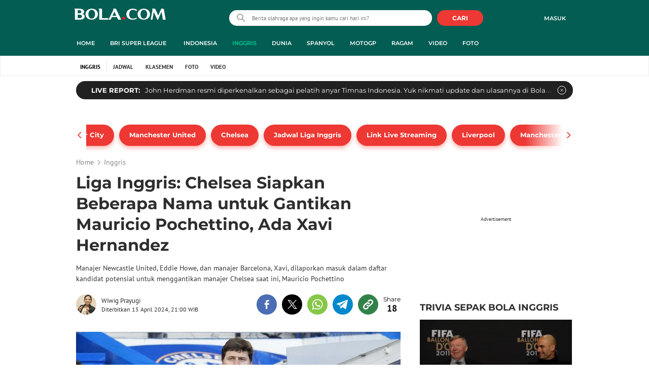

--- FILE ---
content_type: text/html; charset=UTF-8
request_url: https://www.bola.com/inggris/read/5573458/liga-inggris-chelsea-siapkan-beberapa-nama-untuk-gantikan-mauricio-pochettino-ada-xavi-hernandez
body_size: 69023
content:
<!DOCTYPE html><html lang="id"><head><title>Liga Inggris: Chelsea Siapkan Beberapa Nama untuk Gantikan Mauricio Pochettino, Ada Xavi Hernandez</title><meta charset="utf-8"><meta name="viewport" content="width=device-width, initial-scale=1.0"><meta name="adx:sections" content="inggris"><meta name="title" content="Liga Inggris: Chelsea Siapkan Beberapa Nama untuk Gantikan Mauricio Pochettino, Ada Xavi Hernandez"><meta name="description" content="Manajer Newcastle United, Eddie Howe, dan manajer Barcelona, Xavi, dilaporkan masuk dalam daftar kandidat potensial untuk menggantikan manajer Chelsea saat ini, Mauricio Pochettino"><meta name="keywords" content="Mauricio Pochettino, Chelsea, Premier League, English Premier League, Liga Inggris, Magang MSIB 2024"><meta content="index,follow" name="googlebot-news">
<meta content="index,follow" name="googlebot">
<meta name="robots" content="index,follow">
<meta content="Bola.com" name="author">
<meta content="In-Id" http-equiv="content-language">
<meta content="id" name="language">
<meta content="id" name="geo.country">
<meta content="Indonesia" name="geo.placename">
<meta http-equiv="Content-Security-Policy" content="upgrade-insecure-requests">
<meta name="ahrefs-site-verification" content="f0fc43bd1544ebba3e78fc1e77762d498b5372669d65bdbcf5752af599a5d05b">
<meta name="msvalidate.01" content="AB164098494B4EF9CD5F4674201809B8">
<meta name="msvalidate.01" content="8A609C27D3037D0B7DB2F607B5A691B8">
<meta content="7ICmynlB-qVbwPWxU9z3gWcaj4A" name="alexaVerifyID">
<meta name="p:domain_verify" content="71afac4b04c9a2865e98b48664490a79">
<!-- Start FB Instant Article Claim Url--><meta property="fb:pages" content="727534940671821">
<!-- EOF  FB Instant Article Claim Url--><link rel="preconnect" href="https://securepubads.g.doubleclick.net">
<meta name="robots" content="max-image-preview:large">
<meta property="article:published_time" content="2024-04-15T21:00:35+07:00">
<script type="application/ld+json">[{"@context":"https:\/\/schema.org","@type":"NewsArticle","headline":"Liga Inggris: Chelsea Siapkan Beberapa Nama untuk Gantikan Mauricio Pochettino, Ada Xavi Hernandez","image":["https:\/\/cdn1-production-images-kly.akamaized.net\/IBPnI1WiS9eFpWjRGbkn5gmrevY=\/1280x720\/smart\/filters:quality(75):strip_icc()\/kly-media-production\/medias\/4789433\/original\/081214100_1711820759-AP24090617386034.jpg"],"datePublished":"2024-04-15T21:00:35+07:00","dateModified":"2024-04-15T21:00:35+07:00","author":[{"@type":"Person","name":"Wiwig Prayugi","url":"https:\/\/www.bola.com\/author\/Wiwig-Prayugi"}]},{"@context":"https:\/\/schema.org","@type":"VideoObject","name":"Diserang Netizen, Pemain Chelsea Conor Gallagher Dibela Mauricio Pochettino","description":"Berita video Scroll Up: pemain Chelsea, Conor Gallagher dibela Mauricio Pochettino usa videonya viral di sosial media","thumbnailUrl":["https:\/\/cdn1-production-images-kly.akamaized.net\/3EPYtFdctryxBW73YHMCa5KRrlo=\/673x379\/smart\/filters:quality(75):strip_icc()\/kly-media-production\/thumbnails\/4794609\/original\/092736100_1712236431-pochettino-bela-gallagher-dff240.jpg"],"uploadDate":"2024-04-15T21:00:35+07:00","duration":"PT1M6S","contentUrl":"https:\/\/www.vidio.com\/watch\/8131569-diserang-netizen-pemain-chelsea-conor-gallagher-dibela-mauricio-pochettino","embedUrl":"https:\/\/www.vidio.com\/embed\/8131569-diserang-netizen-pemain-chelsea-conor-gallagher-dibela-mauricio-pochettino","interactionStatistic":{"@type":"InteractionCounter","interactionType":{"@type":"WatchAction"},"userInteractionCount":38},"regionsAllowed":["id"]},{"@context":"https:\/\/schema.org","@type":"BreadcrumbList","itemListElement":[{"@type":"ListItem","position":"1","name":"Bola","item":"https:\/\/www.bola.com"},{"@type":"ListItem","position":"2","name":"Inggris","item":"https:\/\/www.bola.com\/inggris"},{"@type":"ListItem","position":"3","name":"Liga Inggris: Chelsea Siapkan Beberapa Nama untuk Gantikan Mauricio Pochettino, Ada Xavi Hernandez","item":"https:\/\/www.bola.com\/inggris\/read\/5573458\/liga-inggris-chelsea-siapkan-beberapa-nama-untuk-gantikan-mauricio-pochettino-ada-xavi-hernandez"}]}]</script><meta property="og:site_name" content="bola.com"><meta property="og:url" content="https://www.bola.com/inggris/read/5573458/liga-inggris-chelsea-siapkan-beberapa-nama-untuk-gantikan-mauricio-pochettino-ada-xavi-hernandez"><meta property="og:title" content="Liga Inggris: Chelsea Siapkan Beberapa Nama untuk Gantikan Mauricio Pochettino, Ada Xavi Hernandez"><meta property="og:description" content="Manajer Newcastle United, Eddie Howe, dan manajer Barcelona, Xavi, dilaporkan masuk dalam daftar kandidat potensial untuk menggantikan manajer Chelsea saat ini, Mauricio Pochettino"><meta property="article:modified_time" content="2024-04-15T21:00:35+07:00"><meta property="og:updated_time" content="2024-04-15T21:00:35+07:00"><meta property="fb:app_id" content="441160097212381"><meta property="og:type" content="article"><meta property="og:image" content="https://cdn1-production-images-kly.akamaized.net/4aF3_MrNwTNRNz5bc-1Pu-Jh6HA=/1200x675/smart/filters:quality(75):strip_icc():format(jpeg)/kly-media-production/medias/4789433/original/081214100_1711820759-AP24090617386034.jpg"><meta name="twitter:card" content="summary_large_image"><meta name="twitter:site" content="@bolacomID"><meta name="twitter:creator" content="@bolacomID"><meta name="twitter:title" content="Liga Inggris: Chelsea Siapkan Beberapa Nama untuk Gantikan Mauricio Pochettino, Ada Xavi Hernandez"><meta name="twitter:description" content="Manajer Newcastle United, Eddie Howe, dan manajer Barcelona, Xavi, dilaporkan masuk dalam daftar kandidat potensial untuk menggantikan manajer Chelsea saat ini, Mauricio Pochettino"><meta name="twitter:image" content="https://cdn1-production-images-kly.akamaized.net/4aF3_MrNwTNRNz5bc-1Pu-Jh6HA=/1200x675/smart/filters:quality(75):strip_icc():format(jpeg)/kly-media-production/medias/4789433/original/081214100_1711820759-AP24090617386034.jpg"><meta name="twitter:domain" content="bola.com"><meta name="twitter:url" content="https://www.bola.com/inggris/read/5573458/liga-inggris-chelsea-siapkan-beberapa-nama-untuk-gantikan-mauricio-pochettino-ada-xavi-hernandez"><script>window.adblockExists=true;</script><script defer async src="https://cdn-production-assets-kly.akamaized.net/builds/advertisement.df330292.js"></script><link rel="dns-prefetch" href="//cdn0-production-assets-kly.akamaized.net"><link rel="dns-prefetch" href="//cdn1-production-assets-kly.akamaized.net"><link rel="dns-prefetch" href="//cdn0-production-images-kly.akamaized.net"><link rel="dns-prefetch" href="//cdn1-production-images-kly.akamaized.net"><link rel="dns-prefetch" href="//cdn-a.production.vidio.static6.com"><link rel="dns-prefetch" href="https://sync.1rx.io"><link rel="dns-prefetch" href="https://ssbsync-global.smartadserver.com"><link rel="dns-prefetch" href="https://targeting.unrulymedia.com"><link rel="dns-prefetch" href="https://code.jquery.com"><link rel="dns-prefetch" href="https://ib.adnxs.com"><link rel="dns-prefetch" href="https://ads.adnuntius.delivery"><link rel="dns-prefetch" href="https://search.spotxchange.com"><link rel="dns-prefetch" href="https://htlb.casalemedia.com"><link rel="dns-prefetch" href="https://plenty.vidio.com"><link rel="dns-prefetch" href="https://imasdk.googleapis.com"><link rel="dns-prefetch" href="https://googleads.g.doubleclick.net"><link rel="dns-prefetch" href="https://prg-apac.smartadserver.com"><link rel="dns-prefetch" href="https://emtek-d.openx.net"><link rel="dns-prefetch" href="https://static-web.prod.vidiocdn.com"><link rel="dns-prefetch" href="https://static-playback.prod.vidiocdn.com"><link rel="dns-prefetch" href="https://ads.pubmatic.com"><link rel="dns-prefetch" href="https://www.googletagmanager.com"><link rel="dns-prefetch" href="https://scripts.jixie.media"><link rel="alternate" type="application/rss+xml" href="https://feed.bola.com/rss/inggris" data-cache-key="https_bola.com:bump:xhp_ui__rss_discover:b5e35bce15b0006841fd87a018e73c2b:420" data-cache-ttl="5" data-component-name="ui:rss-discover"><link rel="alternate" type="application/rss+xml" href="https://feed.bola.com/rss/indonesia"><link rel="alternate" type="application/rss+xml" href="https://feed.bola.com/rss/dunia"><link rel="alternate" type="application/rss+xml" href="https://feed.bola.com/rss/spanyol"><link rel="alternate" type="application/rss+xml" href="https://feed.bola.com/rss/moto-gp"><link rel="alternate" type="application/rss+xml" href="https://feed.bola.com/rss/ragam"><link rel="alternate" type="application/rss+xml" href="https://feed.bola.com/rss/photo"><link rel="preconnect" href="https://cdn-production-assets-kly.akamaized.net/assets/fonts/bola/Montserrat/Montserrat-Regular.ttf" crossorigin /><link rel="preconnect" href="https://cdn-production-assets-kly.akamaized.net/assets/fonts/bola/Montserrat/Montserrat-Bold.ttf" crossorigin /><link rel="preconnect" href="https://cdn-production-assets-kly.akamaized.net/assets/fonts/mobile_bola/PT-Sans/pt-sans-v9-latin-regular.ttf" crossorigin /><link rel="canonical" href="https://www.bola.com/inggris/read/5573458/liga-inggris-chelsea-siapkan-beberapa-nama-untuk-gantikan-mauricio-pochettino-ada-xavi-hernandez"><link rel="amphtml" href="https://www.bola.com/amp/5573458/liga-inggris-chelsea-siapkan-beberapa-nama-untuk-gantikan-mauricio-pochettino-ada-xavi-hernandez" data-component-name="amp:html:link"><link rel="apple-touch-icon" sizes="57x57" href="https://cdn-production-assets-kly.akamaized.net/assets/images/bola/favicons/apple-touch-icon-57x57.png?v=3"><link rel="apple-touch-icon" sizes="60x60" href="https://cdn-production-assets-kly.akamaized.net/assets/images/bola/favicons/apple-touch-icon-60x60.png?v=3"><link rel="apple-touch-icon" sizes="72x72" href="https://cdn-production-assets-kly.akamaized.net/assets/images/bola/favicons/apple-touch-icon-72x72.png?v=3"><link rel="apple-touch-icon" sizes="76x76" href="https://cdn-production-assets-kly.akamaized.net/assets/images/bola/favicons/apple-touch-icon-76x76.png?v=3"><link rel="apple-touch-icon" sizes="114x114" href="https://cdn-production-assets-kly.akamaized.net/assets/images/bola/favicons/apple-touch-icon-114x114.png?v=3"><link rel="apple-touch-icon" sizes="120x120" href="https://cdn-production-assets-kly.akamaized.net/assets/images/bola/favicons/apple-touch-icon-120x120.png?v=3"><link rel="apple-touch-icon" sizes="144x144" href="https://cdn-production-assets-kly.akamaized.net/assets/images/bola/favicons/apple-touch-icon-144x144.png?v=3"><link rel="apple-touch-icon" sizes="152x152" href="https://cdn-production-assets-kly.akamaized.net/assets/images/bola/favicons/apple-touch-icon-152x152.png?v=3"><link rel="apple-touch-icon" sizes="180x180" href="https://cdn-production-assets-kly.akamaized.net/assets/images/bola/favicons/apple-touch-icon-180x180.png?v=3"><link rel="icon" type="image/png" href="https://cdn-production-assets-kly.akamaized.net/assets/images/bola/favicons/favicon-32x32.png?v=3" sizes="32x32"><link rel="icon" type="image/png" href="https://cdn-production-assets-kly.akamaized.net/assets/images/bola/favicons/android-chrome-192x192.png?v=3" sizes="192x192"><link rel="icon" type="image/png" href="https://cdn-production-assets-kly.akamaized.net/assets/images/bola/favicons/favicon-96x96.png?v=3" sizes="96x96"><link rel="icon" type="image/png" href="https://cdn-production-assets-kly.akamaized.net/assets/images/bola/favicons/favicon-16x16.png?v=3" sizes="16x16"><link rel="manifest" href="https://cdn-production-assets-kly.akamaized.net/assets/images/bola/favicons/manifest.json?v=3"><link rel="shortcut icon" href="https://cdn-production-assets-kly.akamaized.net/assets/images/bola/favicons/favicon.ico?v=3"><meta name="msapplication-TileColor" content="#da532c"><meta name="msapplication-TileImage" content="https://cdn-production-assets-kly.akamaized.net/assets/images/bola/favicons/mstile-144x144.png?v=3"><meta name="msapplication-config" content="https://cdn-production-assets-kly.akamaized.net/assets/images/bola/favicons/browserconfig.xml?v=3"><meta name="theme-color" content="#ffffff"><link rel="stylesheet" type="text/css" href="https://cdn-production-assets-kly.akamaized.net/builds/bola.e95a1247.css" /><link rel="preload" as="style" onload="this.onload=null;this.rel='stylesheet'" id="custom-style" type="text/css" href="https://cdn-production-assets-kly.akamaized.net/custom_scripts/20251212145808.desktop.bola.css" /><noscript><link rel="stylesheet" href="https://cdn-production-assets-kly.akamaized.net/custom_scripts/20251212145808.desktop.bola.css" id="custom-style"></noscript><script>function ready(fn) {if (document.readyState != 'loading'){fn();} else {document.addEventListener('DOMContentLoaded', fn);}}</script><script src="https://ajax.googleapis.com/ajax/libs/jquery/2.1.0/jquery.min.js"></script><script type="text/javascript" data-component-name="script:local-jquery">window.jQuery || document.write("<script src='https://www.bola.com/assets/javascripts/vendor/jquery.min.js'><\/script>"); </script><script>window.dataLayer = window.dataLayer || [];</script><script type="text/javascript">var liputan6_id_site_id = "5";
var liputan6_id_client_id = "7";
var liputan6_id_client_token = "061a0cc36a8b8fff0399ba98347ae2a3";</script><script>(function(w,d,s,l,i){w[l]=w[l]||[];w[l].push({'gtm.start':
new Date().getTime(),event:'gtm.js'});var f=d.getElementsByTagName(s)[0],
j=d.createElement(s),dl=l!='dataLayer'?'&l='+l:'';j.async=true;j.src=
'https://www.googletagmanager.com/gtm.js?id='+i+dl;f.parentNode.insertBefore(j,f);
})(window,document,'script','dataLayer','GTM-WCLF9JK');</script><!--[if lte IE 8]><script   type="text/javascript" src="https://cdn-production-assets-kly.akamaized.net/builds/html5shiv.8d229fe9.js"></script><![endif]--><script type="text/javascript"> window.kmklabs = {};  window.kmklabs.env = 'production';  window.kmklabs.baseAssetsUrl = 'https://cdn-production-assets-kly.akamaized.net/assets';  window.kmklabs.gtm = {"articleId":5573458,"articleTitle":"liga-inggris-chelsea-siapkan-beberapa-nama-untuk-gantikan-mauricio-pochettino-ada-xavi-hernandez","category":"article","editors":"Wiwig Prayugi","editorialType":"editorial","embedVideo":"yes","pageTitle":"Liga Inggris: Chelsea Siapkan Beberapa Nama Untuk Gantikan Mauricio Pochettino, Ada Xavi Hernandez - Inggris Bola.com","publicationDate":"2024-04-15","publicationTime":"21:00:35","subCategory":"inggris","subSubCategory":"inggris","tag":"Mauricio Pochettino|Chelsea|Liga Inggris|Premier League|English Premier League|Magang MSIB 2024","authors":{"type":"author","names":"Wiwig Prayugi"},"numberOfWords":358,"enabled":true,"log":false,"imageCreation":false,"type":"TextTypeArticle","videos":{"video_1":{"video_id":"8131569","video_type":"embed","video_title":"Diserang Netizen, Pemain Chelsea Conor Gallagher Dibela Mauricio Pochettino","video_duration":66,"video_url":"https:\/\/www.vidio.com\/embed\/8131569-diserang-netizen-pemain-chelsea-conor-gallagher-dibela-mauricio-pochettino","player_type":"widget"}},"photos":{"photo_1":{"photo_id":4789433,"create_date":"31-03-2024","photographer":"Gregah Nurikhsani","photo_type":"article"},"photo_2":{"photo_id":4344438,"create_date":"03-03-2023","photographer":"Bola.com","photo_type":"article"},"photo_3":{"photo_id":4795581,"create_date":"05-04-2024","photographer":"Muhammad Iqbal Ichsan","photo_type":"article"}},"partner":"","isSEO":false,"reporters":"Wiwig Prayugi","photographers":"Bola.com, Gregah Nurikhsani, Muhammad Iqbal Ichsan","isLiveReport":false,"liveReportTag":"","brand":"","videoSource":"Vidio","content_ai":0,"isTableOfContent":false,"nais_creator":"","isArticleReference":false,"team_id":"","special_content_id":"","isFeature":false};  window.kmklabs.visitor = {"publicationDate":"2024-04-15","publicationTime":"21:00:35","tag":["mauricio pochettino","chelsea","liga inggris","premier league","english premier league","magang msib 2024"],"subCategory":"inggris","subSubCategory":"","type":"TextTypeArticle","pageType":"ReadPage","age":"","gender":"","title":"liga-inggris-chelsea-siapkan-beberapa-nama-untuk-gantikan-mauricio-pochettino-ada-xavi-hernandez","platform":"Desktop","site":"bola.com","isAdultContent":false};  window.kmklabs.platform = 'Desktop';  window.kmklabs.pageType = 'ReadPage';  window.kmklabs.channel = {"id":420,"name":"Inggris","full_slug":"inggris"};  window.kmklabs.listSubChannel = [];  window.kmklabs.category = {"id":420,"name":"Inggris","full_slug":"inggris"};  window.kmklabs.article = {"id":5573458,"title":"Liga Inggris: Chelsea Siapkan Beberapa Nama untuk Gantikan Mauricio Pochettino, Ada Xavi Hernandez","type":"TextTypeArticle","shortDescription":"Manajer Newcastle United, Eddie Howe, dan manajer Barcelona, Xavi, dilaporkan masuk dalam daftar kandidat potensial untuk menggantikan manajer Chelsea saat ini, Mauricio Pochettino","keywords":"Mauricio Pochettino,Chelsea,Premier League,English Premier League,Liga Inggris,Magang MSIB 2024","isAdvertorial":false,"isMultipage":true,"isAdultContent":false,"isDisableinteractions":false,"verifyAge":false,"publishDate":"2024-04-15 21:00:35","main_keyword":""};  window.kmklabs.site = 'bola.com';  window.kmklabs.dmpSegments = []; window.kmklabs.multiplePageCount = 4; window.kmklabs.tag = {"is_topic":false,"name":"Mauricio Pochettino|Chelsea|Liga Inggris|Premier League|English Premier League|Magang MSIB 2024","slug":"mauricio-pochettino|chelsea|liga-inggris|premier-league|english-premier-league|magang-msib-2024","topic_type":""}; window.gaPrefix = "ReadPage::Inggris";
 window.kmklabs.toggle = {"disableVirtualpvPhoto":false,"lip6DelayPaging":false,"checkDuplicateCms":false,"cmsCheckAllTag":false,"lip6NoPageLoad":true,"disableVirtualPVFimela":true,"editorForMediaDescription":true,"updateGaLiputan":true,"parameterURL":true,"parameterURLIndex":false,"adminOtosiaSubdomain":false,"multipleAISource":true,"newLiveReport":true,"autoSaveArticle":true,"newRuleRatingRecipe":false,"liputan62025Theme":true,"liputan62025ThemeByParam":false,"enableSmartSearch":true,"seamlessPaging":true,"pagination2Page":true}; </script><script defer  type="text/javascript" src="https://cdn-production-assets-kly.akamaized.net/builds/gtm.f8aa0d37.js"></script><script type="text/javascript"><!-- Page-hiding snippet (recommended)  -->
(function(a,s,y,n,c,h,i,d,e){s.className+=' '+y;h.start=1*new Date;
h.end=i=function(){s.className=s.className.replace(RegExp(' ?'+y),'')};
(a[n]=a[n]||[]).hide=h;setTimeout(function(){i();h.end=null},c);h.timeout=c;
})(window,document.documentElement,'async-hide','dataLayer',4000,
{'GTM-T8TZLMM':true});


(function(i,s,o,g,r,a,m){i['GoogleAnalyticsObject']=r;i[r]=i[r]||function(){
(i[r].q=i[r].q||[]).push(arguments)},i[r].l=1*new Date();a=s.createElement(o),
m=s.getElementsByTagName(o)[0];a.async=1;a.src=g;m.parentNode.insertBefore(a,m)
})(window,document,'script','https://www.google-analytics.com/analytics.js','ga');

ga('create', 'UA-47200845-28', 'auto', {allowLinker: true, cookieDomain: 'bola.com'});
ga('require', 'linkid', 'linkid.js');
ga('require', 'displayfeatures');
ga('require', 'GTM-T8TZLMM');
// ga('kmkGATracker.send', 'pageview', url);


(function() {
var url = location.pathname + location.search;

window.kmklabs = window.kmklabs || window.info;

  if(window.kmklabs && window.kmklabs.article) {
    if(window.kmklabs.article.isAdvertorial) {
      url += '?adv=1';
    }
  }
/*
 ga('create', 'UA-47200845-28', 'auto');
 ga('send', 'pageview', url);
*/

window.kmklabs.featureToggle = {};
window.kmklabs.featureToggle.gaSendPageview = false;
window.kmklabs.featureToggle.gaSendEventNative = false;

})();

$('.navbar--top--logo__image').attr('src', 'https://cdn1-production-assets-kly.akamaized.net/logos/417/original/072063500_1651332499-logo-bola-new-mobile.png');

document.addEventListener("DOMContentLoaded", function() {
    if (window.kmklabs?.gtm?.pageTitle === 'home') {
        const __innerContainer = document.querySelector('.container-article-bottom .inner-container-article');
        const __wsc = document.querySelector('.wsc[data-position="1"]');
        
        // Prepend WSC element
        if (__innerContainer && __wsc) {
            __innerContainer.prepend(__wsc);
        }
    }

    const __element = document.querySelector('.container-aside-bottom');
    const __elements = document.querySelectorAll('.content-promotion--sts__wrapper[data-position="STS1"] .article-snippet--small__item');
    const __element2 = __elements[__elements.length - 1];

    if (!__element || __element2 === undefined) {
        return;    
    }

    const __positionElement = __element.getBoundingClientRect().top + window.scrollY;
    const __positionElement2 = __element2.getBoundingClientRect().top + window.scrollY;

    let __additionalMargin = 0;
    if (window.kmklabs?.gtm?.pageTitle === 'home') {
        //__additionalMargin = 270;
    }

    if (__positionElement <= (__positionElement2+130+__additionalMargin)) {
        var __marginTop = (130 + __positionElement2) - __positionElement;
        __element.setAttribute('style', 'margin-top: '+ __marginTop +'px;');
    }

});

</script>

<style>
#div-gpt-ad-bolacom-billboard-oop,
.article-ad.article-ad_ad-lb,
.channel-ad.channel-ad_ad-lb,
#div-gpt-ad-sc-paging-placeholder {
    /*background-color: #FFFFFF;*/
}
#div-gpt-ad-bolacom-billboard-oop {
    min-height: 200px;
    min-width: 980px;
}
#div-gpt-ad-bolacom-lb {
    background-color: #FFFFFF;
    min-height: 250px;
    min-width: 970px;
    display: flex;
}
.article-ad.article-ad_ad-lb,
.channel-ad.channel-ad_ad-lb {
    min-height: 250px;
    min-width: 970px;
}
#div-gpt-ad-sc-paging-placeholder,
div#div-gpt-ad-sc-placeholder {
    min-height: 270px;
    min-width: 270px;
}
</style>

<style>body{font-family: "PT Sans", arial, sans-serif !important;}</style>

<style>
@font-face{font-family:Montserrat;src:url('https://preview-kly.akamaized.net/fonts/Montserrat/Montserrat-Regular.ttf') format('truetype');font-weight:400;font-style:normal}@font-face{font-family:Montserrat;src:url('https://preview-kly.akamaized.net/fonts/Montserrat/Montserrat-Medium.ttf') format('truetype');font-weight:500;font-style:normal}@font-face{font-family:Montserrat;src:url('https://preview-kly.akamaized.net/fonts/Montserrat/Montserrat-SemiBold.ttf') format('truetype');font-weight:600;font-style:normal}@font-face{font-family:Montserrat;src:url('https://preview-kly.akamaized.net/fonts/Montserrat/Montserrat-Bold.ttf') format('truetype');font-weight:700;font-style:normal}#photo-gallery-latest .box--header .box--header__title,#photo-gallery-latest .gallery .gallery--grid .gallery--grid__item .gallery--grid--photo .gallery--grid--photo__title .gallery--grid--photo__title-link,#popular-articles .box--header .box--header__title,.adult-popup__age,.adult-popup__header,.adult-popup__message,.adult-popup__next,.adult-popup__quit,.article-content-body__item-break-index,.article-content-body__item-title,.article-snippet--big__link,.article-snippet--numbered__category,.article-snippet--numbered__number,.article-snippet--numbered__wrapper,.article-snippet--small__title,.articles--featured--item__category,.articles--grid--item__category,.articles--headlines--item__media-count,.articles--headlines--item__title,.articles--index-button__link,.articles--iridescent-list--photo-item__category,.articles--iridescent-list--photo-item__title,.articles--iridescent-list--popular-photos-item__bottom-title,.articles--iridescent-list--popular-photos-item__main-title,.articles--iridescent-list--popular-photos-item__title,.articles--iridescent-list--popular-videos-item__bottom-link,.articles--iridescent-list--popular-videos-item__main-link,.articles--iridescent-list--popular-videos-item__title,.articles--iridescent-list--text-item__category,.articles--iridescent-list--text-item__title,.articles--iridescent-list--text-item__title-link .articles--iridescent-list--text-item__title-link-text,.articles--iridescent-list--video-item__category,.articles--iridescent-list--video-item__title,.articles--media-layer__count,.articles--rows--item__category,.articles--rows--item__title,.articles--search-filter__list-wrapper,.articles--search-filter__title-text,.asides--livestreaming--list-item__link,.asides--livestreaming--list-item__live,.asides--livestreaming--list-item__title,.asides--livestreaming__button,.asides--livestreaming__see-all,.asides--livestreaming__title,.asides--trending-tags .tag-snippet .tag-snippet__link,.authentication--login__heading,.authentication--login__social-media-title,.authentication--password-reset--form__submit,.authentication--password-reset__header,.authentication--password-reset__header_success,.authentication--popup__header,.authentication--register__heading,.authentication--register__social-media-title,.autocorrect,.baca-juga,.baca-juga .baca-juga__list li a,.baca-juga__header,.back-link__item-channel,.back-link__item-title,.box--header__title,.breaking-news,.breaking-news-with-brand__content-text,.categories-indeks .ui-datepicker,.comments--form__submit,.comments--header__title,.comments--list--item__author-link,.comments--list--item__dislike-count,.comments--list--item__like-count,.content-promotion--header-stm__title,.content-promotion--header-sts__title,.content-promotion--stm__link,.content-promotion--sts__title,.content-promotion__sportylife .article-snippet--big__link,.content-promotion__sportylife .article-snippet--small__title .article-snippet__link,.content-promotion__sportylife .content-promotion--header-sts__link-title,.desktop--header__title,.desktop--header__title-text,.enamplus-gateway__logo,.enamplus-gateway__title,.error-message--popular-articles__text-title,.error-message--popular-articles__title,.error-message__button,.error-message__caption,.footer,.footer--nav-list,.form-group,.form-group .form-label,.form-group .form-submit,.gallery--grid--photo__count,.gallery--grid--photo__title-link,.gallery--grid--video__title-link,.gallery--headlines--aside--photo__count,.gallery--headlines--aside--photo__figure-caption,.gallery--headlines--aside--photo__figure-caption-link,.gallery--headlines--aside--video__figure-caption-link,.gallery--headlines--featured--photo__caption,.gallery--headlines--featured--photo__count,.gallery--headlines--featured--video__caption,.heading-bar h2,.heading-bar h3,.heading-bar h5,.headline--bottom-slider__item_title,.headline--bottom-slider__title,.headline--livestreaming__live,.headline--livestreaming__main-title,.headline--main__related-item-link,.headline--main__related-title,.headline--main__title,.hentry .related-news header.title h2,.highlights-grid-item__header-date,.highlights-grid-item__header-league,.highlights-grid-item__title-wrap,.highlights-slider-item__header-date,.highlights-slider-item__header-league,.highlights-slider-item__title-wrap,.highlights-slider__header-link,.highlights-slider__header-title,.indeks--channel-filter,.indeks-header-timespan-arrow,.indeks-header-timespan-arrow-active,.indeks-header-title,.live--streaming__title,.live--streaming__versus,.livereport--breaking-news,.livereport--headline__description,.livereport--headline__head__content__date,.livereport--headline__head__content__logo,.livereport--headline__head__content__title,.livereport--key-moment__head-title,.livereport--key-moment__list-item,.livereport--streamline__clock,.livereport--streamline__content p,.livereport--streamline__copylink,.livereport--streamline__copylink--success,.livereport--streamline__date,.livereport--streamline__link,.livereport--streamline__title,.livereport-gateway--item__header-title,.livereport-gateway--item__list-item--date,.livereport-gateway--item__list-item--desc,.livereport-gateway--item__list-item--title,.livereport-gateway--item__read-more--link,.livereport-gateway--item__time,.livereport-gateway--main__content__date,.livereport-gateway--main__content__logo,.livereport-gateway--main__content__title,.livereports--list--item__tag,.livereports--list--item__title,.navbar--menu--item__link,.navbar--menu--item__more-item-link,.navbar--menu--item__more-sub-menu .navbar--menu--item__link,.navbar--top--network-grid__connect-title,.navbar--top--network-grid__network-title,.navbar--top--search__icon,.navbar--top--user-dropdown__login,.photo--new-berita-terkini .box--header .box--header__title,.photo--new-berita-terkini .gallery .gallery--grid .gallery--grid__item .gallery--grid--photo .gallery--grid--photo__title .gallery--grid--photo__title-link,.photogalleries.index.category-photo .gallery--headlines--featured--photo__caption,.popular--photo__title-link,.popular--video__title-link,.profile--activity__title,.profile--article--figure__duration,.profile--article--figure__icon-photo,.profile--article--header__title,.profile--article--header_big .profile--article--header__title,.profile--articles__title,.profile--form__group,.profile--form__title,.profile-articles .media-heading a,.profile__button,.profile__change-banner,.profile__fullname,.promotion-link__item-channel,.promotion-link__item-title,.reactions--item__count,.reactions__title,.read-page--credits__header,.read-page--header--title,.read-page--photo-tag--header__title,.read-page--social-share__header,.read-page--social-share__share-count-label,.recommendations--grid--item__box-title,.recommendations--list--item__link,.recommendations__title,.related-news__box-title,.related-news__title,.relateds-slow--grid--item__box-title,.relateds-slow--list--item__link,.relateds-slow__title,.search-not-found__notice,.search-popup,.search-results__header-text,.simple-pagination__next-link,.simple-pagination__page-number .simple-pagination__page-number-link_active,.simple-pagination__page-number-link,.tags--article--grid--header__title,.tags--article--row--header__category-link,.tags--article--row--header__title,.tags--aside-filter__container .tags--aside-filter__time-title,.tags--aside-filter__container ul,.tags--aside-gallery--item_foto .tags--aside-gallery--item__title,.tags--aside-gallery__media,.tags--aside-gallery_foto .tags--aside-gallery__media,.tags--aside-gallery_video .tags--aside-gallery--item__title,.tags--box,.tags--box--item__name,.tags--header__title,.tags--quick-links__item,.tags--snippet__link .tags--snippet__name,.tags--tab,.topics--aside--relateds--item__title,.topics--aside--relateds__title-header,.topics--header-aside__detail .topics--header-aside__title,.topics--popover__more-link,.topics--popover__title,.topics--popover__type,.trending-prominences--item__title,.trending-prominences--list__title,.widget,.widget--articles--item__title,.widget--navbar--item__link,.widget--navbar__btn-next-link,.widget-article .widget-item .images-count,.widget-article .widget-title h3,a.article-snippet__link,a.ui--a.articles--iridescent-list--photo-item__overlay-link,header.title h3{font-family:Montserrat,"PT Sans",arial,sans-serif!important}
</style>

<script>; window.gaSendEvent = function(event, category, action, label, fieldsObject) {
    window.ga && window.ga('kmkGATracker.send', 'event', category, action, label, fieldsObject);
}; window.clickEvent = function (category, action, label){
    window.ga && window.ga('kmkGATracker.send','event', category, action, label);
}; </script><style>
    div.advertisement-placeholder {
        text-align: center;
        padding-bottom: 20px;
        display: flex;
        flex-direction: column;
        justify-content: center;
    }
    div.advertisement-text p {
        margin: 0;
        font-family: Open Sans;
        font-style: normal;
        font-weight: normal;
        font-size: 10px;
        line-height: 20px;
        color: #999999;
    }
    div.advertisement-banner {
        margin: 0px auto;
    }
    div#div-gpt-ad-sc-placeholder, div#div-gpt-ad-sc-paging-placeholder {
        min-height: 270px;
    }
    div#div-gpt-ad-hp-placeholder, div#div-gpt-ad-hp2-placeholder {
        min-height: 620px;
    }
    div#div-gpt-ad-sc-placeholder div.advertisement-banner {
        margin: 0px auto;
    }
    div#div-gpt-ad-mgid-inarticle-placeholder{
        background: #F5F5F5;
        padding-bottom: unset !important;
        min-height: 225px;
    }
    div#div-gpt-ad-mgid-underarticle-placeholder{
        background: #F5F5F5;
        padding-bottom: unset !important;
        min-height: 480px;
    }
</style></head><body class="articles show category-inggris immersive"><noscript><iframe src="https://www.googletagmanager.com/ns.html?id=GTM-WCLF9JK" height="0" width="0" style="display:none;visibility:hidden"></iframe></noscript><div id="fb-root"></div><div id="modal-login" role="dialog" class="modal fade" aria-hidden="true"></div><!-- temporary make this to xbt block, cause there still no asset for popup in clickdoctor --><div class="authentication--popup" data-component-name="desktop:authentication:popup"><div class="authentication--popup__background"></div><div class="authentication--popup__content"><div class="authentication--popup__header">Sukses</div><div class="authentication--popup__image"></div><p class="authentication--popup__info"></p><div class="authentication--popup__close" id="popup-close"><i class="i-close-login"></i></div></div></div>
          <!-- START KLY BILLBOARD -->
          <!-- /36504930/www.bola.com/dfp-billboard -->
          <div id='div-gpt-ad-bolacom-billboard-oop' data-info='ad'></div>
          <!-- END KLY BILLBOARD -->
        <div class="container-wrapper"><header class="site-header fixed-header" role="banner"><div class="js-header-wrapper"><div class="navbar--top" role="navigation" data-component="desktop:navbar:top" data-component-name="desktop:navbar:top"><div class="navbar--top__wrapper"><script id="js_channelName" type="text/json">"Inggris"</script><div id="user-menu-container" data-login-url="https://www.liputan6.id/login/application?client_id=4&amp;client_secret=78ba6e06431d9b58194e4c63627db5b0&amp;thirdparty=1&amp;redirect=https%3A%2F%2Fwww.bola.com%2Fauth%2Fyouniverse%2Fsuccess" class="navbar--top__user-menu top-user-menu"><ul class="navbar-right woi-shared-header-menu"></ul></div><p class="navbar--top--logo__site-title" itemprop="name" data-cache-key="https_bola.com:bump:207f21411ec197eade52d8c36169d485::top-logo-logo::0" data-cache-ttl="120" data-component-name="desktop:navbar:top:logo"><a class="navbar--top--logo__link" itemprop="url" href="https://www.bola.com"><img class="navbar--top--logo__image" src="https://cdn1-production-assets-kly.akamaized.net/logos/417/original/074413400_1743990287-088312500_1689840195-bolacom.png" alt="logo">bola</a></p><div class="navbar--top--search" data-component-name="desktop:navbar:top:search"><form id="search" class="navbar--top--search__form" role="search" method="get" action="https://www.bola.com/search" autocomplete="off"><input class="navbar--top--search__input" type="text" value="" name="q" id="q" placeholder="Berita olahraga apa yang ingin kamu cari hari ini?" maxlength="100"><i class="i-search-2 navbar--top--search__left-icon"></i><button class="navbar--top--search__button" type="submit"><i class="navbar--top--search__icon i-search"></i><span class="navbar--top--search__icon">CARI</span></button><div class="navbar--top--search__context-menu"><div class="navbar--top--search__context-menu-autocomplete" style="display:none;"></div><div class="navbar--top--search__context-menu-instant-search" style="display:none;"></div><div class="navbar--top--search__context-menu-history" style="display:none;"></div><div class="navbar--top--search__context-menu-popular" style="display:none;"></div></div></form></div></div></div></div><div class="navbar--menu " data-slim="true" data-component="desktop:navbar:menu" data-cache-key="https_bola.com:bump:xhp_desktop__navbar__menu:b7dcfa4e5fae025e25591870358108bd:35:App\Publishing\Lib\Collections\Categories\Navigation:bola::94128f136c92f00f9c07709d6e40b140:cat_id#420" data-cache-ttl="120" data-component-name="desktop:navbar:menu"><div class="container navbar--menu__list-wrapper js-parent-more-menu"><ul class="navbar--menu__list js-more-menu js-top-nav-list"><li id="logo-slim-list-item" class="navbar--menu--item navbar--menu--item_logo-slim"><a class="navbar--menu--item__link navbar--menu--item__link_logo-slim js-navbar-item-slim-link" href="https://www.bola.com" title="home" aria-label="home menu"><i class="i-logo-slim navbar--menu__logo-slim"></i></a></li><li id="channel-all" class="navbar--menu--item"><a class="navbar--menu--item__link js-navbar-item-link" href="https://www.bola.com" title="home" aria-label="home menu">Home</a></li><li id="category-423" class="navbar--menu--item" data-component-name="desktop:navbar:menu:item"><a class="ui--a js-navbar-channel navbar--menu--item__link js-navbar-item-link" href="https://www.bola.com/indonesia" title="Indonesia" data-channel="Indonesia" data-gtm-channel="indonesia" aria-label="indonesia menu">Indonesia</a></li><li id="category-420" class="navbar--menu--item" data-component-name="desktop:navbar:menu:item"><a class="ui--a js-navbar-channel navbar--menu--item__link js-navbar-item-link navbar--menu--item__link_active" href="https://www.bola.com/inggris" title="Inggris" data-channel="Inggris" data-gtm-channel="inggris" aria-label="inggris menu">Inggris</a></li><li id="category-567" class="navbar--menu--item" data-component-name="desktop:navbar:menu:item"><a class="ui--a js-navbar-channel navbar--menu--item__link js-navbar-item-link" href="https://www.bola.com/dunia" title="Dunia" data-channel="Dunia" data-gtm-channel="dunia" aria-label="dunia menu">Dunia</a></li><li id="category-421" class="navbar--menu--item" data-component-name="desktop:navbar:menu:item"><a class="ui--a js-navbar-channel navbar--menu--item__link js-navbar-item-link" href="https://www.bola.com/spanyol" title="Spanyol" data-channel="Spanyol" data-gtm-channel="spanyol" aria-label="spanyol menu">Spanyol</a></li><li id="category-485" class="navbar--menu--item" data-component-name="desktop:navbar:menu:item"><a class="ui--a js-navbar-channel navbar--menu--item__link js-navbar-item-link" href="https://www.bola.com/moto-gp" title="MotoGP" data-channel="MotoGp" data-gtm-channel="moto-gp" aria-label="motogp menu">MotoGP</a></li><li id="category-486" class="navbar--menu--item" data-component-name="desktop:navbar:menu:item"><a class="ui--a js-navbar-channel navbar--menu--item__link js-navbar-item-link" href="https://www.bola.com/ragam" title="Ragam" data-channel="Ragam" data-gtm-channel="ragam" aria-label="ragam menu">Ragam</a></li><li id="category-419" class="navbar--menu--item" data-component-name="desktop:navbar:menu:item"><a class="ui--a js-navbar-channel navbar--menu--item__link js-navbar-item-link" href="https://enamplus.liputan6.com/bola" title="Video" data-channel="Video" data-gtm-channel="video" aria-label="video menu">Video</a></li><li id="category-418" class="navbar--menu--item" data-component-name="desktop:navbar:menu:item"><a class="ui--a js-navbar-channel navbar--menu--item__link js-navbar-item-link" href="https://www.bola.com/photo" title="Foto" data-channel="Photo" data-gtm-channel="photo" aria-label="foto menu">Foto</a></li></ul><div class="navbar--menu__right-panel"><div class="navbar--menu__search-wrapper"><div class="navbar--menu__search-button"><i class="navbar--menu__search-icon i-search-2"></i></div><div class="navbar--menu__search-form-container"><form id="search" class="navbar--menu__search-form" role="search" method="get" action="https://www.bola.com/search"><input class="navbar--menu__search-input" type="text" value="" name="q" id="q" placeholder="Cari di bola.com" autocomplete="off"></form></div></div></div></div></div></header><section id="breaking-news" class="breaking-news breaking-news_hide" data-component="desktop:breaking-news" data-cache-key="https_bola.com:bump:xhp_desktop__breaking_news::c4cbec2ba344b13f7b1700c0185b5055::420" data-cache-ttl="4" data-component-name="desktop:breaking-news"><div class="breaking-news__container"><span class="breaking-news__title">LIVE REPORT:</span><span class="breaking-news__content"><a class="breaking-news__link breaking-news__click" href="https://www.bola.com/tag/john-herdman">John Herdman resmi diperkenalkan sebagai pelatih anyar Timnas Indonesia. Yuk nikmati update dan ulasannya di Bola.com. Klik di sini!</a></span></div><div class="breaking-news__close"><i class="breaking-news__close-icon i-close-circle"></i></div></section><div class="container" id="flash-message"></div><div class="container-fluid"><div id="skinads" data-info="ad"><div class="article-ad article-ad_ad-sl" data-ad-type="sl" data-info="ad" data-component-name="desktop:article-ad"></div><div class="article-ad article-ad_ad-sr" data-ad-type="sr" data-info="ad" data-component-name="desktop:article-ad"><!-- START KLY SKINAD -->
<!-- /36504930/www.bola.com/dfp-skinad -->
<div id='div-gpt-ad-bolacom-skinad-oop' data-info='ad'></div>
<!-- END KLY SKINAD --></div></div></div><div id="billboard-ad" data-info="ad"><div class="article-ad article-ad_ad-lb" data-ad-type="lb" data-info="ad" data-component-name="desktop:article-ad"><!-- START KLY IMMERSIVE -->
  <div id='div-gpt-ad-bolacom-immersive-oop' data-info='ad'></div>
<!-- END KLY IMMERSIVE -->

<!-- START KLY LEADERBOARD -->
<!-- /36504930/www.bola.com/dfp-lb -->
<!-- <div id='div-gpt-ad-bolacom-lb'></div>
<div id='div-gpt-ad-bolacom-lb-direct-oop'></div> -->
<!-- END KLY LEADERBOARD --></div></div><div id="otp" data-info="ad"><div class="article-ad article-ad_ad-otp" data-ad-type="otp" data-info="ad" data-component-name="desktop:article-ad"><!-- REVIVE - www.bola.com - Showcase Outstream -->
<ins data-revive-zoneid="146" data-revive-id="826a5a6d8734276706a6e7f9fac6fabb"></ins>

<!-- START KLY POP UP -->
<!-- /36504930/www.bola.com/dfp-popup -->
<div id='div-gpt-ad-bolacom-popup-oop' data-info='ad'></div>
<!-- END KLY POP UP -->
</br>
<!-- START KLY BALLON -->
<!-- /36504930/www.bola.com/dfp-balloon -->
<div id='div-gpt-ad-bolacom-balloon-oop' style="position:fixed;bottom:0;left:0;z-index: 999;width: 80px;" data-info='ad'></div>
<!-- END KLY BALLON -->

<!-- START KLY NEWSTAG -->
<!-- /36504930/www.bola.com/dfp-newsTag1 -->
<div id='div-gpt-ad-bolacom-newsTag1-oop' data-info='ad'></div>
<!-- END KLY NEWSTAG -->


<!-- START KLY HEADLINE1 -->
<!-- /36504930/www.bola.com/dfp-headline1 -->
<div id='div-gpt-ad-bolacom-dfp-headline1-oop' data-info='ad'></div>
<!-- END KLY HEADLINE1 -->

<!-- START KLY HEADLINE2 -->
<!-- /36504930/www.bola.com/dfp-headline2 -->
<div id='div-gpt-ad-bolacom-dfp-headline2-oop' data-info='ad'></div>
<!-- END KLY HEADLINE2 -->

<!-- START KLY HEADLINE3 -->
<!-- /36504930/www.bola.com/dfp-headline3 -->
<div id='div-gpt-ad-bolacom-dfp-headline3-oop' data-info='ad'></div>
<!-- END KLY HEADLINE3 -->

<!-- START KLY INARTICLE -->
<!-- /36504930/www.bola.com/dfp-inarticle -->
<div id='div-gpt-ad-bolacom-inarticle-oop' data-info='ad'></div>
<!-- END KLY INARTICLE -->

<!-- START KLY NATIVEOUT -->
<!-- /36504930/www.bola.com/dfp-nativeOut1 -->
<div id='div-gpt-ad-bolacom-dfp-nativeOut1-oop' data-info='ad'></div>
<!-- /36504930/www.bola.com/dfp-nativeOut4 -->
<div id='div-gpt-ad-bolacom-dfp-nativeOut4-oop' data-info='ad'></div>
<!-- /36504930/www.bola.com/dfp-nativeOut8 -->
<div id='div-gpt-ad-bolacom-dfp-nativeOut8-oop' data-info='ad'></div>
<!-- /36504930/www.bola.com/dfp-nativeOut12 -->
<div id='div-gpt-ad-bolacom-dfp-nativeOut12-oop' data-info='ad'></div>
<!-- END KLY NATIVEOUT -->

<!-- START KLY INSERTION -->
<div id='div-gpt-ad-bolacom-insertion-oop'></div>
<!-- END KLY INSERTION -->

<!-- START KLY IN-READ NATIVE -->
<div id="div-gpt-ad-bolacom-in-read-native"></div>
<!-- EDN KLY IN-READ NATIVE -->

<!-- START KLY SLIDE UP -->
<div id="div-gpt-ad-bolacom-slide-up-oop"></div>
<!-- EDN KLY SLIDE UP -->

<!-- START KLY CONTENT CAROUSEL -->
<div id="div-gpt-ad-bolacom-picturefirst" data-info="ad"></div>
<!-- END KLY CONTENT CAROUSEL -->

<!-- START KLY WIDGET -->
<div id="div-gpt-ad-bolacom-widget"></div>
<!-- END KLY WIDGET -->

<!-- START KLY SPECIAL CONTENT -->
<div id="div-gpt-ad-bolacom-special-content-1"></div>
<div id="div-gpt-ad-bolacom-special-content-2"></div>
<div id="div-gpt-ad-bolacom-special-content-3"></div>
<!-- END KLY SPECIAL CONTENT --></div></div><div class="container-main"><div id="main" class="container-fluid clearfix"><section class="box " data-component-name="desktop:box"><div class="tags--box" data-component="desktop:tags:box" data-component-name="desktop:tags:box"><div class="tags--box__container"><div class="tags--box__pager-prev"><a id="tag-prev" href="#" class="tags--box--pager__prev" aria-label="pager prev" data-component-name="desktop:tags:box:pager"><i class="tags--box--pager__icon i-arrow-grey-reverse"></i><i class="tags--box--pager__icon i-arrow-reverse"></i></a></div><div class="tags--box__pager-next"><a id="tag-next" href="#" class="tags--box--pager__next" aria-label="pager next" data-component-name="desktop:tags:box:pager"><i class="tags--box--pager__icon i-arrow-grey"></i><i class="tags--box--pager__icon i-arrow"></i></a></div><div class="tags--box__content "><ul class="tags--box--list cycle-slideshow" data-component="desktop:tags:box:list" data-cycle-fx="carousel" data-cycle-log="false" data-cycle-timeout="0" data-cycle-prev="#tag-prev" data-cycle-next="#tag-next" data-cycle-slides=".tags--box--item" data-cycle-carousel-visible="4" data-cycle-carousel-horizontal="true" data-site="bola" data-component-name="desktop:tags:box:list"><li class="tags--box--item " data-component-name="desktop:tags:box:item"><a id="tag-33567" class="tags--box--item__link" href="https://www.bola.com/tag/manchester-united"><span class="tags--box--item__name">Manchester United</span><i class="tags--box--item__topic-icon i-checklist"></i><i class="tags--box--item__topic-icon-green i-checklist-green"></i></a></li><li class="tags--box--item " data-component-name="desktop:tags:box:item"><a id="tag-33496" class="tags--box--item__link" href="https://www.bola.com/tag/chelsea"><span class="tags--box--item__name">Chelsea</span><i class="tags--box--item__topic-icon i-checklist"></i><i class="tags--box--item__topic-icon-green i-checklist-green"></i></a></li><li class="tags--box--item " data-component-name="desktop:tags:box:item"><a id="tag-4008" class="tags--box--item__link" href="https://www.bola.com/tag/jadwal-liga-inggris"><span class="tags--box--item__name">Jadwal Liga Inggris</span></a></li><li class="tags--box--item " data-component-name="desktop:tags:box:item"><a id="tag-509727" class="tags--box--item__link" href="https://www.bola.com/tag/link-live-streaming"><span class="tags--box--item__name">Link Live Streaming</span></a></li><li class="tags--box--item " data-component-name="desktop:tags:box:item"><a id="tag-33613" class="tags--box--item__link" href="https://www.bola.com/tag/liverpool"><span class="tags--box--item__name">Liverpool</span><i class="tags--box--item__topic-icon i-checklist"></i><i class="tags--box--item__topic-icon-green i-checklist-green"></i></a></li><li class="tags--box--item " data-component-name="desktop:tags:box:item"><a id="tag-33509" class="tags--box--item__link" href="https://www.bola.com/tag/manchester-city"><span class="tags--box--item__name">Manchester City</span><i class="tags--box--item__topic-icon i-checklist"></i><i class="tags--box--item__topic-icon-green i-checklist-green"></i></a></li></ul></div></div></div></section><div class="container-article"><div class="inner-container-article"><ul class="read-page--breadcrumb" data-component="desktop:read-page:breadcrumb" data-cache-key="https_bola.com:bump:a4c11842f364dc0b67863187f7537794::417_420__Category#420_1629075823" data-cache-ttl="120" data-component-name="desktop:read-page:breadcrumb"><li class="read-page--breadcrumb--item" data-component-name="desktop:read-page:breadcrumb:item"><i class="read-page--breadcrumb--item__icon i-arrow-grey"></i><a class="read-page--breadcrumb--item__title" href="https://www.bola.com" data-category="Bola"><span>Home</span><meta content="1"></a></li><li class="read-page--breadcrumb--item" data-component-name="desktop:read-page:breadcrumb:item"><i class="read-page--breadcrumb--item__icon i-arrow-grey"></i><a class="read-page--breadcrumb--item__title" href="https://www.bola.com/inggris" data-category="Inggris"><span>Inggris</span><meta content="2"></a></li></ul><article class="main" data-article-id="5573458" role="main" data-component-name="desktop:read-page"><div class="read-page-upper" data-cache-key="https_bola.com:bump:xhp_desktop__read_page__read_page_upper:ef244f31c330efba37243a3568f14534:TextTypeArticle#5573458_1713182168:new_style" data-cache-ttl="120" data-component-name="desktop:read-page:read-page-upper"><header class="read-page--header" data-component-name="desktop:read-page:header"><h1 class="read-page--header--title entry-title" itemprop="headline" data-component-name="desktop:read-page:header:title">Liga Inggris: Chelsea Siapkan Beberapa Nama untuk Gantikan Mauricio Pochettino, Ada Xavi Hernandez</h1><div class="read-page--header--description" data-component-name="desktop:read-page:header:description"><p>Manajer Newcastle United, Eddie Howe, dan manajer Barcelona, Xavi, dilaporkan masuk dalam daftar kandidat potensial untuk menggantikan manajer Chelsea saat ini, Mauricio Pochettino</p></div><div id="author-5573458" class="read-page--header--author vcard" data-component="desktop:read-page:header:author" data-component-name="desktop:read-page:header:author"><a class="read-page--header--author__avatar-link url fn" href="https://www.bola.com/author/Wiwig-Prayugi" title="Wiwig Prayugi" itemprop="url" rel="author"><picture class="read-page--header--author__avatar"><img src="https://cdn0-production-images-kly.akamaized.net/Rj6FijSdtk7tG0ETqcjRxzQAQC0=/40x40/smart/filters:quality(75):strip_icc()/kly-media-production/avatars/360978/original/038211000_1460445522-Wiwig.jpg" width="40" height="40" alt="Wiwig Prayugi" class="read-page--header--author__avatar-img" data-width="40" data-height="40" data-template-var="image"></picture></a><div class="read-page--header--author__wrapper"><span><a class="read-page--header--author__link url fn" href="https://www.bola.com/author/Wiwig-Prayugi" itemprop="url" rel="author"><span class="read-page--header--author__prefix"></span><span class="read-page--header--author__name fn" itemprop="name">Wiwig Prayugi</span></a></span><p class="read-page--header--author__datetime-wrapper"><time class="read-page--header--author__modified-time updated" datetime="2024-04-15 21:00:35"><span>Diterbitkan 15 April 2024, 21:00 WIB</span></time></p></div></div><div class="read-page--social-share top" data-component="desktop:read-page:social-share" data-component-name="desktop:read-page:social-share"><ul class="read-page--social-share__list"><li class="read-page--social-share__list-item"><a class="read-page--social-share__link read-page--social-share__link_facebook js-social-share" href="https://www.facebook.com/sharer/sharer.php?u=https://www.bola.com/inggris/read/5573458/liga-inggris-chelsea-siapkan-beberapa-nama-untuk-gantikan-mauricio-pochettino-ada-xavi-hernandez%3Futm_source%3DDesktop%26utm_medium%3Dfacebook%26utm_campaign%3DShare_Top" data-popup-share="" rel="nofollow" data-share="facebook" aria-label="share to facebook top"><i class="read-page--social-share__icon i-gallery-facebook"></i></a></li><li class="read-page--social-share__list-item"><a class="read-page--social-share__link read-page--social-share__link_twitter js-social-share" href="https://twitter.com/intent/tweet?text=https://www.bola.com/inggris/read/5573458/liga-inggris-chelsea-siapkan-beberapa-nama-untuk-gantikan-mauricio-pochettino-ada-xavi-hernandez%3Futm_source%3DDesktop%26utm_medium%3Dtwitter%26utm_campaign%3DShare_Top" data-popup-share="" rel="nofollow" data-share="twitter" aria-label="share to twitter top"><i class="read-page--social-share__icon i-gallery-twitter"></i></a></li><li class="read-page--social-share__list-item"><a class="read-page--social-share__link read-page--social-share__link_whatsapp" href="whatsapp://send?text=https%3A%2F%2Fwww.bola.com%2Finggris%2Fread%2F5573458%2Fliga-inggris-chelsea-siapkan-beberapa-nama-untuk-gantikan-mauricio-pochettino-ada-xavi-hernandez%3Futm_source%3DDesktop%26utm_medium%3Dmail%26utm_campaign%3DShare_Top" rel="nofollow" data-share="whatsapp" aria-label="share to whatsapp top"><i class="read-page--social-share__icon i-whatsapp"></i></a></li><li class="read-page--social-share__list-item"><a class="read-page--social-share__link read-page--social-share__link_telegram" href="https://t.me/share/url?url=https%3A%2F%2Fwww.bola.com%2Finggris%2Fread%2F5573458%2Fliga-inggris-chelsea-siapkan-beberapa-nama-untuk-gantikan-mauricio-pochettino-ada-xavi-hernandez%3Futm_source%3DDesktop%26utm_medium%3Dmail%26utm_campaign%3DShare_Top&amp;text=%5BBOLA%5D%20Liga%20Inggris%3A%20Chelsea%20Siapkan%20Beberapa%20Nama%20untuk%20Gantikan%20Mauricio%20Pochettino%2C%20Ada%20Xavi%20Hernandez" rel="nofollow" data-share="telegram" aria-label="share to telegram top"><i class="read-page--social-share__icon i-telegram"></i></a></li><li class="read-page--social-share__list-item js-social-share-copylink"><div class="read-page--social-share__link_copylink" data-clipboard-text="https://www.bola.com/inggris/read/5573458/liga-inggris-chelsea-siapkan-beberapa-nama-untuk-gantikan-mauricio-pochettino-ada-xavi-hernandez" data-share="copylink"><i class="read-page--social-share__icon i-copylink"></i></div></li></ul><div class="read-page--social-share__share-count"><span class="read-page--social-share__share-count-label"></span><span class="read-page--social-share__share-count-value">18</span></div></div><meta itemprop="image" content="https://cdn1-production-images-kly.akamaized.net/q1xGxd_NEPOBT6Pi7zYhQlZ1MuI=/1200x675/smart/filters:quality(75):strip_icc()/kly-media-production/medias/4789433/original/081214100_1711820759-AP24090617386034.jpg"><meta itemprop="thumbnailUrl" content="https://cdn1-production-images-kly.akamaized.net/0hTBYQFW8B4KVCFz4XXwc_GrZXk=/144x81/smart/filters:quality(75):strip_icc()/kly-media-production/medias/4789433/original/081214100_1711820759-AP24090617386034.jpg"></header><div class="read-page--content"><div class="read-page--top-media" data-component="desktop:read-page:top-media" data-component-name="desktop:read-page:top-media"><figure class="read-page--photo-gallery--item" id="gallery-image-4789433" data-photo-gallery-page="1" data-image="https://cdn1-production-images-kly.akamaized.net/FkhuM-5E24slOWMAay5fGjV5dpE=/640x360/smart/filters:quality(75):strip_icc()/kly-media-production/medias/4789433/original/081214100_1711820759-AP24090617386034.jpg" data-description="&lt;p&gt;Manajer Chelsea, Mauricio Pochettino, terpaku saat melihat timnya ditahan imbang 2-2 oleh 10 pemain Burnley pada lanjutan Liga Inggris 2023/2024 di Stamford Bridge, Sabtu (30/3/2024) malam WIB. (AP Photo/Kin Cheung)&lt;/p&gt;" data-title="Chelsea Vs Burnley" data-share-url="https://www.bola.com/inggris/read/5573458/liga-inggris-chelsea-siapkan-beberapa-nama-untuk-gantikan-mauricio-pochettino-ada-xavi-hernandez?photo=4789433" data-photo-id="?photo=4789433" data-copy-link-url="https://www.bola.com/inggris/read/5573458/liga-inggris-chelsea-siapkan-beberapa-nama-untuk-gantikan-mauricio-pochettino-ada-xavi-hernandez" data-component="desktop:read-page:photo-gallery:item" data-component-name="desktop:read-page:photo-gallery:item"><div class="read-page--photo-gallery--item__content js-gallery-content"><a href="#" class="read-page--photo-gallery--item__link"><picture class="read-page--photo-gallery--item__picture"><img src="https://cdn-production-assets-kly.akamaized.net/assets/images/blank.png" width="640" height="360" data-src="https://cdn1-production-images-kly.akamaized.net/FkhuM-5E24slOWMAay5fGjV5dpE=/640x360/smart/filters:quality(75):strip_icc()/kly-media-production/medias/4789433/original/081214100_1711820759-AP24090617386034.jpg" data-width="640" data-height="360" data-high-dpi="https://cdn1-production-images-kly.akamaized.net/IBPnI1WiS9eFpWjRGbkn5gmrevY=/1280x720/smart/filters:quality(75):strip_icc()/kly-media-production/medias/4789433/original/081214100_1711820759-AP24090617386034.jpg" alt="Chelsea Vs Burnley" class="js-lazyload read-page--photo-gallery--item__picture-lazyload" data-template-var="image"></picture><span class="read-page--photo-gallery--item__icon read-page--photo-gallery--item__icon_zoom i-gallery-zoom js-icon-zoom"></span></a></div><figcaption class="read-page--photo-gallery--item__caption">Manajer Chelsea, Mauricio Pochettino, terpaku saat melihat timnya ditahan imbang 2-2 oleh 10 pemain Burnley pada lanjutan Liga Inggris 2023/2024 di Stamford Bridge, Sabtu (30/3/2024) malam WIB. (AP Photo/Kin Cheung)</figcaption></figure></div><div class="article-content-body article-content-body_with-aside" data-component="desktop:read-page:article-content-body" data-component-name="desktop:read-page:article-content-body"><div class="article-content-body__item-page " data-page="1" data-title=""><div class="article-content-body__item-content" data-component-name="desktop:read-page:article-content-body:section:text"><p><b>Bola.com, Jakarta</b> Manajer Newcastle United, Eddie Howe, dan manajer Barcelona, Xavi, dilaporkan masuk dalam daftar kandidat potensial untuk menggantikan manajer <strong><a href="https://www.bola.com/tag/chelsea">Chelsea</a></strong> saat ini, <a href="https://www.bola.com/tag/mauricio-pochettino">Mauricio Pochettino</a>.</p>
<p>Menurut jurnalis Simon Phillips, <strong><a href="https://www.bola.com/tag/chelsea">Chelsea</a></strong> sedang menyusun daftar kandidat pelatih yang bisa menggantikan Pochettino menjelang musim 2024-25.</p>
<div class="baca-juga-collections" data-category="Inggris" data-cache-key="https_bola.com:bump:TextTypeArticle#5573458::isNotMobile::bd20f73cc914c7c0526fc6d15098d9b6" data-cache-ttl="360" data-component-name="desktop:read-page:article-content-body:section:bacajuga"><div class="baca-juga-collections__detail" data-url="https://www.bola.com/inggris/read/6230400/pochettino-masih-penasaran-dengan-klub-liga-inggris-berharap-suatu-saat-kembali" data-title="Pochettino Masih Penasaran dengan Klub Liga Inggris, Berharap Suatu saat Kembali" data-id="6230400" data-category="Inggris" data-channel="Inggris" data-article-ml="" style=""><a href="https://www.bola.com/inggris/read/6230400/pochettino-masih-penasaran-dengan-klub-liga-inggris-berharap-suatu-saat-kembali" class="baca-juga-collections__detail-wrapper"><span class="baca-juga-collections__detail-title"><span>Baca Juga: </span>Pochettino Masih Penasaran dengan Klub Liga Inggris, Berharap Suatu saat Kembali</span><div class="baca-juga-collections__detail-icon"><svg width="31" height="15" viewbox="0 0 31 15" fill="none" xmlns="https://www.w3.org/2000/svg"><path d="M30.7071 8.20711C31.0976 7.81658 31.0976 7.18342 30.7071 6.79289L24.3431 0.428932C23.9526 0.0384078 23.3195 0.0384078 22.9289 0.428932C22.5384 0.819457 22.5384 1.45262 22.9289 1.84315L28.5858 7.5L22.9289 13.1569C22.5384 13.5474 22.5384 14.1805 22.9289 14.5711C23.3195 14.9616 23.9526 14.9616 24.3431 14.5711L30.7071 8.20711ZM0 8.5H30V6.5H0V8.5Z" fill="#31824A"></path></svg></div></a></div></div>
<p>Laporan tersebut menyebutkan pelatih Newcastle, Eddie Howe, termasuk di antara nama-nama yang dipertimbangkan tersebut. Namun, Howe masih terikat kontrak jangka panjang dengan Newcastle.</p>
<p>Pelatih berusia 46 tahun itu menikmati musim suksesnya dengan The Magpies pada 2022-23. Howe berhasil membawa Newcastle ke final Piala Carabao dan mengamankan posisi empat besar di Liga Inggris musim lalu.</p>
<p>Meskipun begitu, musim ini terbukti lebih sulit karena Newcastle hanya duduk di posisi keenam setelah memenangkan tiga dari empat pertandingan terakhir.</p></div><div id="video-4794609" class="read-page--video-gallery--item" data-component-name="desktop:read-page:video-gallery:item"><iframe title="video" class="vidio-embed read-page--video-gallery--item__vidio-embed" src="https://www.vidio.com/embed/8131569-diserang-netizen-pemain-chelsea-conor-gallagher-dibela-mauricio-pochettino?source=bola-inggris&amp;medium=embed&amp;autoplay=true&amp;player_only=false&amp;mute=true&amp;sticky=false&amp;embed_position=article-embed" width="0" height="0" frameborder="0" scrolling="no" allowfullscreen data-component-name="ui:iframe:vidio"></iframe><p class="read-page--video-gallery--item__video-caption"><b class="read-page--video-gallery--item__video-caption-location"></b>Berita video Scroll Up: pemain Chelsea, Conor Gallagher dibela Mauricio Pochettino usa videonya viral di sosial media</p></div><div id="div-revive-ad-bola-sc" class="article-ad" data-component-name="ads:revive-ads"><!-- Revive Adserver Asynchronous JS Tag - Generated with Revive Adserver v5.0.5 www.bola.com - Showcase --><ins data-revive-zoneid="28" data-revive-id="826a5a6d8734276706a6e7f9fac6fabb" data-revive-zonename="www.bola.com - Showcase"></ins></div><div class="promo promo-above" data-component="desktop:promo" data-position="above" data-component-name="desktop:promo"><p><em>Yuk gabung <strong>channel whatsapp Bola.com</strong> untuk mendapatkan berita-berita terbaru tentang Timnas Indonesia, BRI Liga 1, Liga Champions, Liga Inggris, Liga Italia, Liga Spanyol, bola voli, MotoGP, hingga bulutangkis. <strong><a href="https://whatsapp.com/channel/0029Va87vbq9sBIBmJHxXk31" target="_blank">Klik di sini (JOIN)</a></strong></em></p></div><div class="article-content-body__item-break" data-component-name="desktop:read-page:article-content-body:section:pageend"><div class="article-content-body__item-break-index">2 dari 4 halaman</div><hr class="article-content-body__item-break-line"></div></div><div class="article-content-body__item-page article-content-body__item-page_hidden" data-page="2" data-title="Xavi"><h2 id="xavi" class="article-content-body__item-title" data-component-name="desktop:read-page:article-content-body:section:pagetitle">Xavi</h2><div class="article-content-body__item-media"><figure class="read-page--photo-gallery--item" id="gallery-image-4344438" data-photo-gallery-page="2" data-image="https://cdn1-production-images-kly.akamaized.net/IUlxE9QHsRRrL2NYKP-_8Dv6AjM=/640x360/smart/filters:quality(75):strip_icc()/kly-media-production/medias/4344438/original/070670700_1677803351-AP23061724646208.jpg" data-description="Ekspresi pelatih Barcelona, Xavi Hernandez saat memimpin timnya menghadapi Real Madrid pada leg pertama semifinal Copa del Rey 2022/2023, Jumat (3/3/2023) dini hari WIB. (AP Photo/Manu Fernandez)" data-title="FOTO Xavi Hernandez" data-share-url="https://www.bola.com/inggris/read/5573458/liga-inggris-chelsea-siapkan-beberapa-nama-untuk-gantikan-mauricio-pochettino-ada-xavi-hernandez?photo=4344438" data-photo-id="?photo=4344438" data-copy-link-url="https://www.bola.com/inggris/read/5573458/liga-inggris-chelsea-siapkan-beberapa-nama-untuk-gantikan-mauricio-pochettino-ada-xavi-hernandez" data-component="desktop:read-page:photo-gallery:item" data-component-name="desktop:read-page:photo-gallery:item"><div class="read-page--photo-gallery--item__content js-gallery-content"><a href="#" class="read-page--photo-gallery--item__link"><picture class="read-page--photo-gallery--item__picture"><img src="https://cdn-production-assets-kly.akamaized.net/assets/images/blank.png" width="640" height="360" data-src="https://cdn1-production-images-kly.akamaized.net/IUlxE9QHsRRrL2NYKP-_8Dv6AjM=/640x360/smart/filters:quality(75):strip_icc()/kly-media-production/medias/4344438/original/070670700_1677803351-AP23061724646208.jpg" data-width="640" data-height="360" data-high-dpi="https://cdn1-production-images-kly.akamaized.net/1kAuwk07CUOSO4OSwB5lnLtpPFs=/1280x720/smart/filters:quality(75):strip_icc()/kly-media-production/medias/4344438/original/070670700_1677803351-AP23061724646208.jpg" alt="FOTO Xavi Hernandez" class="js-lazyload read-page--photo-gallery--item__picture-lazyload" data-template-var="image"></picture><span class="read-page--photo-gallery--item__icon read-page--photo-gallery--item__icon_zoom i-gallery-zoom js-icon-zoom"></span></a></div><figcaption class="read-page--photo-gallery--item__caption">Ekspresi pelatih Barcelona, Xavi Hernandez saat memimpin timnya menghadapi Real Madrid pada leg pertama semifinal Copa del Rey 2022/2023, Jumat (3/3/2023) dini hari WIB. (AP Photo/Manu Fernandez)</figcaption></figure></div><div class="article-content-body__item-content" data-component-name="desktop:read-page:article-content-body:section:text"><p> </p>
<p>Selain Howe, petinggi <strong><a href="https://www.bola.com/tag/chelsea">Chelsea</a></strong> diyakini sedang mempertimbangkan pelatih kepala Barcelona, Xavi. Pelatih asal Spanyol itu telah mengumumkan akan meninggalkan raksasa Catalan saat kontraknya berakhir di musim panas.</p>
<p>Di bawah asuhan Xavi, Barcelona berhasil memenangkan gelar La Liga dan Piala Super Spanyol musim lalu. Saat ini, Barca sedang mencoba peruntungannya di Liga Champions setelah memimpin 3-2 dalam leg pertama perempatfinal melawan Paris Saint-Germain.</p>
<p>Selain Howe dan Xavi, daftar kandidat pelatih Chelsea juga mencakup beberapa nama pelatih lain. Nama-nama tersebut adalah Thomas Frank dari Brentford, Roberto De Zerbi dari Brighton &amp; Hove Albion, Xabi Alonso dari Bayer Leverkusen, Ruben Amorim dari Sporting Lisbon, dan Arne Slot dari Feyenoord.</p></div><div class="article-content-body__item-break" data-component-name="desktop:read-page:article-content-body:section:pageend"><div class="article-content-body__item-break-index">3 dari 4 halaman</div><hr class="article-content-body__item-break-line"></div></div><div class="article-content-body__item-page article-content-body__item-page_hidden" data-page="3" data-title="Jejak Pochettino"><h2 id="jejak-pochettino" class="article-content-body__item-title" data-component-name="desktop:read-page:article-content-body:section:pagetitle">Jejak Pochettino</h2><div class="article-content-body__item-media"><figure class="read-page--photo-gallery--item" id="gallery-image-4795581" data-photo-gallery-page="3" data-image="https://cdn1-production-images-kly.akamaized.net/vg3ieg-JUiNhrVqNP-Bb6NmR_EQ=/640x360/smart/filters:quality(75):strip_icc()/kly-media-production/medias/4795581/original/010367300_1712309298-AP24095740914076.jpg" data-description="Pelatih Chelsea, Mauricio Pochettino, bersitegang dengan pelatih Manchester United, Erik ten Hag, pada laga pekan ke-31 Liga Inggris di Stadion Stamford Bridge, Jumat (5/4/2024). (AP Photo/Kin Cheung)" data-title="Foto: Momen Mauricio Pochettino Bersitegang dengan Erik ten Hag Saat Chelsea Taklukkan Manchester United" data-share-url="https://www.bola.com/inggris/read/5573458/liga-inggris-chelsea-siapkan-beberapa-nama-untuk-gantikan-mauricio-pochettino-ada-xavi-hernandez?photo=4795581" data-photo-id="?photo=4795581" data-copy-link-url="https://www.bola.com/inggris/read/5573458/liga-inggris-chelsea-siapkan-beberapa-nama-untuk-gantikan-mauricio-pochettino-ada-xavi-hernandez" data-component="desktop:read-page:photo-gallery:item" data-component-name="desktop:read-page:photo-gallery:item"><div class="read-page--photo-gallery--item__content js-gallery-content"><a href="#" class="read-page--photo-gallery--item__link"><picture class="read-page--photo-gallery--item__picture"><img src="https://cdn-production-assets-kly.akamaized.net/assets/images/blank.png" width="640" height="360" data-src="https://cdn1-production-images-kly.akamaized.net/vg3ieg-JUiNhrVqNP-Bb6NmR_EQ=/640x360/smart/filters:quality(75):strip_icc()/kly-media-production/medias/4795581/original/010367300_1712309298-AP24095740914076.jpg" data-width="640" data-height="360" data-high-dpi="https://cdn1-production-images-kly.akamaized.net/Pyhn379oMqTkimlU2s678rXtXOo=/1280x720/smart/filters:quality(75):strip_icc()/kly-media-production/medias/4795581/original/010367300_1712309298-AP24095740914076.jpg" alt="Foto: Momen Mauricio Pochettino Bersitegang dengan Erik ten Hag Saat Chelsea Taklukkan Manchester United" class="js-lazyload read-page--photo-gallery--item__picture-lazyload" data-template-var="image"></picture><span class="read-page--photo-gallery--item__icon read-page--photo-gallery--item__icon_zoom i-gallery-zoom js-icon-zoom"></span></a></div><figcaption class="read-page--photo-gallery--item__caption">Pelatih Chelsea, Mauricio Pochettino, bersitegang dengan pelatih Manchester United, Erik ten Hag, pada laga pekan ke-31 Liga Inggris di Stadion Stamford Bridge, Jumat (5/4/2024). (AP Photo/Kin Cheung)</figcaption></figure></div><div class="article-content-body__item-content" data-component-name="desktop:read-page:article-content-body:section:text"><p>Pochettino hampir saja meraih gelar dalam musim pertamanya setelah membawa klub ke final Piala Carabao, tetapi The Blues akhirnya harus takluk oleh Liverpool di final. Namun, <strong><a href="https://www.bola.com/tag/chelsea">Chelsea</a></strong> masih berpeluang meraih gelar setelah berhasil melaju ke babak semifinal Piala FA.</p>
<p>Meskipun tampil cukup baik di kompetisi Piala Carabao dan Piala FA, Chelsea kesulitan menemukan konsistensi di Liga Inggris. Anak asuh Pochettino hanya berhasil mengumpulkan 44 poin dari 30 pertandingan liga dan duduk di posisi kesembilan jelang laga melawan Everton, Selasa (16/4/2024) dini hari WIB.</p>
<p>Performa yang tidak konsisten itu membuat Pochettino menjadi sorotan dari beberapa pihak. Kendati demikian, petinggi The Blues belum membuat keputusan akhir mengenai masa depan Pochettino. Namun, mereka tampaknya sedang bersiap menghadapi segala kemungkinan. <strong>(Rayhan Nur Hakim)</strong></p>
<p><strong>Sumber:</strong> Sports Mole</p></div><div class="article-content-body__item-break" data-component-name="desktop:read-page:article-content-body:section:pageend"><div class="article-content-body__item-break-index">4 dari 4 halaman</div><hr class="article-content-body__item-break-line"></div></div><div class="article-content-body__item-page article-content-body__item-page_hidden" data-page="4" data-title="Persaingan Musim Ini"><h2 id="persaingan-musim-ini" class="article-content-body__item-title" data-component-name="desktop:read-page:article-content-body:section:pagetitle">Persaingan Musim Ini</h2><div class="article-content-body__item-embedded" data-component-name="desktop:read-page:article-content-body:section:embedded"><iframe src='https://www.bola.com/pages/widget-klasemen-liga-inggris'
                             id='widget-klasemen-liga-inggris'
                             class='widget-klasemen-liga'
                             width='100%' height='530'px'
                             style='border: none' scrolling='no'
                             data-embed-type='widget-custom-page' title="klasemen-liga">
                    </iframe></div></div><div class="article-content-body__item-loadmore"></div></div></div><div id="preco" class="preco" data-tags="Mauricio Pochettino Chelsea Liga Inggris Premier League English Premier League Magang MSIB 2024"></div><div class="tags--snippet" data-component="desktop:tags:snippet" data-component-name="desktop:tags:snippet"><ul class="tags--snippet__list"><li id="tag-33496" class="tags--snippet__item" data-slug="chelsea" data-is-published-topic="" data-component="desktop:tags:snippet:item" data-component-name="desktop:tags:snippet:item"><a class="tags--snippet__link js-tags-link" aria-label="tag Chelsea" href="https://www.bola.com/tag/chelsea"><span class="tags--snippet__name">Chelsea</span></a></li><li id="tag-24998" class="tags--snippet__item" data-slug="liga-inggris" data-is-published-topic="" data-component="desktop:tags:snippet:item" data-component-name="desktop:tags:snippet:item"><a class="tags--snippet__link js-tags-link" aria-label="tag Liga Inggris" href="https://www.bola.com/tag/liga-inggris"><span class="tags--snippet__name">Liga Inggris</span></a></li><li id="tag-3770" class="tags--snippet__item" data-slug="mauricio-pochettino" data-is-published-topic="" data-component="desktop:tags:snippet:item" data-component-name="desktop:tags:snippet:item"><a class="tags--snippet__link js-tags-link" aria-label="tag Mauricio Pochettino" href="https://www.bola.com/tag/mauricio-pochettino"><span class="tags--snippet__name">Mauricio Pochettino</span></a></li><li id="tag-47986" class="tags--snippet__item" data-slug="premier-league" data-is-published-topic="" data-component="desktop:tags:snippet:item" data-component-name="desktop:tags:snippet:item"><a class="tags--snippet__link js-tags-link" aria-label="tag Premier League" href="https://www.bola.com/tag/premier-league"><span class="tags--snippet__name">Premier League</span></a></li><li id="tag-745419" class="tags--snippet__item" data-slug="english-premier-league" data-is-published-topic="" data-component="desktop:tags:snippet:item" data-component-name="desktop:tags:snippet:item"><a class="tags--snippet__link js-tags-link" aria-label="tag English Premier League" href="https://www.bola.com/tag/english-premier-league"><span class="tags--snippet__name">English Premier League</span></a></li><li id="tag-1009458" class="tags--snippet__item" data-slug="magang-msib-2024" data-is-published-topic="" data-component="desktop:tags:snippet:item" data-component-name="desktop:tags:snippet:item"><a class="tags--snippet__link js-tags-link" aria-label="tag Magang MSIB 2024" href="https://www.bola.com/tag/magang-msib-2024"><span class="tags--snippet__name">Magang MSIB 2024</span></a></li></ul></div><div class="read-page--boost-video" data-component="desktop:read-page:boost-video" id="boost-video-5573458" data-cache-key="https_bola.com:bump:xhp_desktop__read_page__boost_video:495c057b09c37dcb3aca022eeb518ad8:TextTypeArticle#5573458" data-cache-ttl="10" data-component-name="desktop:read-page:boost-video"></div><div class="read-page--boost-video" data-component="desktop:read-page:playlist-boost-video" id="boost-video-5573458" data-cache-key="https_bola.com:bump:xhp_desktop__read_page__playlist_boost_video:794de9f9f8a36c7b1125dbfa32a163f8:TextTypeArticle#5573458" data-cache-ttl="5" data-component-name="desktop:read-page:playlist-boost-video"></div><div class="read-page--engagement"><section id="reactions-5573458" class="reactions" data-article-id="5573458" data-csrf-token="RIgWrXT2zFHa58ghgr69SDPCmrO6hcFdbk8gdsvN" data-component="desktop:reactions" data-component-name="desktop:reactions"><span class="reactions__title"></span><ul class="reactions__list"><li class="reactions--item " data-emotion-id="6" data-emotion-name="Suka" data-component-name="desktop:reactions:item"><span id="suka-btn" class="reactions--item__link" data-login-link="https://www.liputan6.id/login/application?client_id=4&amp;client_secret=78ba6e06431d9b58194e4c63627db5b0&amp;thirdparty=1&amp;redirect=https%3A%2F%2Fwww.bola.com%2Fauth%2Fyouniverse%2Fsuccess" data-emotion_id="6" data-role="button"><span class="reactions--item__icon"><i class="i-reactions-suka"></i></span><span class="reactions--item__count" data-count="0">0%</span><span class="reactions--item__name">suka</span></span></li><li class="reactions--item " data-emotion-id="7" data-emotion-name="Lucu" data-component-name="desktop:reactions:item"><span id="lucu-btn" class="reactions--item__link" data-login-link="https://www.liputan6.id/login/application?client_id=4&amp;client_secret=78ba6e06431d9b58194e4c63627db5b0&amp;thirdparty=1&amp;redirect=https%3A%2F%2Fwww.bola.com%2Fauth%2Fyouniverse%2Fsuccess" data-emotion_id="7" data-role="button"><span class="reactions--item__icon"><i class="i-reactions-lucu"></i></span><span class="reactions--item__count" data-count="0">0%</span><span class="reactions--item__name">lucu</span></span></li><li class="reactions--item " data-emotion-id="8" data-emotion-name="Sedih" data-component-name="desktop:reactions:item"><span id="sedih-btn" class="reactions--item__link" data-login-link="https://www.liputan6.id/login/application?client_id=4&amp;client_secret=78ba6e06431d9b58194e4c63627db5b0&amp;thirdparty=1&amp;redirect=https%3A%2F%2Fwww.bola.com%2Fauth%2Fyouniverse%2Fsuccess" data-emotion_id="8" data-role="button"><span class="reactions--item__icon"><i class="i-reactions-sedih"></i></span><span class="reactions--item__count" data-count="0">0%</span><span class="reactions--item__name">sedih</span></span></li><li class="reactions--item " data-emotion-id="9" data-emotion-name="Marah" data-component-name="desktop:reactions:item"><span id="marah-btn" class="reactions--item__link" data-login-link="https://www.liputan6.id/login/application?client_id=4&amp;client_secret=78ba6e06431d9b58194e4c63627db5b0&amp;thirdparty=1&amp;redirect=https%3A%2F%2Fwww.bola.com%2Fauth%2Fyouniverse%2Fsuccess" data-emotion_id="9" data-role="button"><span class="reactions--item__icon"><i class="i-reactions-marah"></i></span><span class="reactions--item__count" data-count="0">0%</span><span class="reactions--item__name">marah</span></span></li><li class="reactions--item " data-emotion-id="10" data-emotion-name="Kaget" data-component-name="desktop:reactions:item"><span id="kaget-btn" class="reactions--item__link" data-login-link="https://www.liputan6.id/login/application?client_id=4&amp;client_secret=78ba6e06431d9b58194e4c63627db5b0&amp;thirdparty=1&amp;redirect=https%3A%2F%2Fwww.bola.com%2Fauth%2Fyouniverse%2Fsuccess" data-emotion_id="10" data-role="button"><span class="reactions--item__icon"><i class="i-reactions-kaget"></i></span><span class="reactions--item__count" data-count="0">0%</span><span class="reactions--item__name">kaget</span></span></li><li class="reactions--item " data-emotion-id="11" data-emotion-name="Aneh" data-component-name="desktop:reactions:item"><span id="aneh-btn" class="reactions--item__link" data-login-link="https://www.liputan6.id/login/application?client_id=4&amp;client_secret=78ba6e06431d9b58194e4c63627db5b0&amp;thirdparty=1&amp;redirect=https%3A%2F%2Fwww.bola.com%2Fauth%2Fyouniverse%2Fsuccess" data-emotion_id="11" data-role="button"><span class="reactions--item__icon"><i class="i-reactions-aneh"></i></span><span class="reactions--item__count" data-count="0">0%</span><span class="reactions--item__name">aneh</span></span></li><li class="reactions--item " data-emotion-id="12" data-emotion-name="Takut" data-component-name="desktop:reactions:item"><span id="takut-btn" class="reactions--item__link" data-login-link="https://www.liputan6.id/login/application?client_id=4&amp;client_secret=78ba6e06431d9b58194e4c63627db5b0&amp;thirdparty=1&amp;redirect=https%3A%2F%2Fwww.bola.com%2Fauth%2Fyouniverse%2Fsuccess" data-emotion_id="12" data-role="button"><span class="reactions--item__icon"><i class="i-reactions-takut"></i></span><span class="reactions--item__count" data-count="0">0%</span><span class="reactions--item__name">takut</span></span></li><li class="reactions--item " data-emotion-id="13" data-emotion-name="Takjub" data-component-name="desktop:reactions:item"><span id="takjub-btn" class="reactions--item__link" data-login-link="https://www.liputan6.id/login/application?client_id=4&amp;client_secret=78ba6e06431d9b58194e4c63627db5b0&amp;thirdparty=1&amp;redirect=https%3A%2F%2Fwww.bola.com%2Fauth%2Fyouniverse%2Fsuccess" data-emotion_id="13" data-role="button"><span class="reactions--item__icon"><i class="i-reactions-takjub"></i></span><span class="reactions--item__count" data-count="0">0%</span><span class="reactions--item__name">takjub</span></span></li></ul></section><div id="credits-5573458" class="read-page--credits" data-component="desktop:read-page:credits" data-component-name="desktop:read-page:credits"><span class="read-page--credits__header">Tim Redaksi</span><ul class="read-page--credits__list"><li class="read-page--credits__item"><div class="read-page--credits__popover hide"><div class="read-page--credits__popover-name">Wiwig Prayugi</div><div class="read-page--credits__popover-role">Author</div></div><a href="https://www.bola.com/author/Wiwig-Prayugi" class="read-page--credits__item-link" title="Wiwig Prayugi" data-toggle="popover" data-container="#credits-popover-container" data-content="" data-placement="bottom" data-html="true"><picture class="read-page--credits__item-image"><img src="https://cdn0-production-images-kly.akamaized.net/Rj6FijSdtk7tG0ETqcjRxzQAQC0=/40x40/smart/filters:quality(75):strip_icc()/kly-media-production/avatars/360978/original/038211000_1460445522-Wiwig.jpg" width="40" height="40" alt="Wiwig Prayugi" class="read-page--credits__item-image-img" data-width="40" data-height="40" data-template-var="image"></picture></a></li></ul><div id="credits-popover-container" class="read-page--credits__popover popover-container"></div></div><div class="read-page--social-share bottom" data-component="desktop:read-page:social-share" data-component-name="desktop:read-page:social-share"><span class="read-page--social-share__header">Bagikan</span><ul class="read-page--social-share__list"><li class="read-page--social-share__list-item"><a class="read-page--social-share__link read-page--social-share__link_facebook js-social-share" href="https://www.facebook.com/sharer/sharer.php?u=https://www.bola.com/inggris/read/5573458/liga-inggris-chelsea-siapkan-beberapa-nama-untuk-gantikan-mauricio-pochettino-ada-xavi-hernandez%3Futm_source%3DDesktop%26utm_medium%3Dfacebook%26utm_campaign%3DShare_Bottom" data-popup-share="" rel="nofollow" data-share="facebook" aria-label="share to facebook bottom"><i class="read-page--social-share__icon i-gallery-facebook"></i></a></li><li class="read-page--social-share__list-item"><a class="read-page--social-share__link read-page--social-share__link_twitter js-social-share" href="https://twitter.com/intent/tweet?text=https://www.bola.com/inggris/read/5573458/liga-inggris-chelsea-siapkan-beberapa-nama-untuk-gantikan-mauricio-pochettino-ada-xavi-hernandez%3Futm_source%3DDesktop%26utm_medium%3Dtwitter%26utm_campaign%3DShare_Bottom" data-popup-share="" rel="nofollow" data-share="twitter" aria-label="share to twitter bottom"><i class="read-page--social-share__icon i-gallery-twitter"></i></a></li><li class="read-page--social-share__list-item"><a class="read-page--social-share__link read-page--social-share__link_whatsapp" href="whatsapp://send?text=https%3A%2F%2Fwww.bola.com%2Finggris%2Fread%2F5573458%2Fliga-inggris-chelsea-siapkan-beberapa-nama-untuk-gantikan-mauricio-pochettino-ada-xavi-hernandez%3Futm_source%3DDesktop%26utm_medium%3Dmail%26utm_campaign%3DShare_Bottom" rel="nofollow" data-share="whatsapp" aria-label="share to whatsapp bottom"><i class="read-page--social-share__icon i-whatsapp"></i></a></li><li class="read-page--social-share__list-item"><a class="read-page--social-share__link read-page--social-share__link_telegram" href="https://t.me/share/url?url=https%3A%2F%2Fwww.bola.com%2Finggris%2Fread%2F5573458%2Fliga-inggris-chelsea-siapkan-beberapa-nama-untuk-gantikan-mauricio-pochettino-ada-xavi-hernandez%3Futm_source%3DDesktop%26utm_medium%3Dmail%26utm_campaign%3DShare_Bottom&amp;text=%5BBOLA%5D%20Liga%20Inggris%3A%20Chelsea%20Siapkan%20Beberapa%20Nama%20untuk%20Gantikan%20Mauricio%20Pochettino%2C%20Ada%20Xavi%20Hernandez" rel="nofollow" data-share="telegram" aria-label="share to telegram bottom"><i class="read-page--social-share__icon i-telegram"></i></a></li><li class="read-page--social-share__list-item js-social-share-copylink"><div class="read-page--social-share__link_copylink" data-clipboard-text="https://www.bola.com/inggris/read/5573458/liga-inggris-chelsea-siapkan-beberapa-nama-untuk-gantikan-mauricio-pochettino-ada-xavi-hernandez" data-share="copylink"><i class="read-page--social-share__icon i-copylink"></i></div></li></ul><div class="read-page--social-share__share-count"><span class="read-page--social-share__share-count-label"></span><span class="read-page--social-share__share-count-value">18</span></div></div></div></div><script type="text/javascript"> var channel_name = "Inggris"; </script>
            <div id="div-gpt-ad-mgid-underarticle-placeholder" class="advertisement-placeholder">
                <div class="advertisement-text">
                    <p>Advertisement</p>
                </div>
                <div id="div-gpt-ad-bolacom-mgid-underarticle" class="advertisement-banner"></div>
            </div>
        <div id="middle-ad" data-info="ad"><div class="article-ad article-ad_ad-middle" data-ad-type="middle" data-info="ad" data-component-name="desktop:article-ad"><!-- START KLY CONTEXTUAL -->
<!-- /36504930/www.bola.com/dfp-contextual -->
<div id='div-gpt-ad-bolacom-contextual-oop' data-info='ad'></div>
<!-- END KLY CONTEXTUAL --></div></div><div class="wsc " data-component="desktop:special-content:widget" data-position="1" data-cache-key="https_bola.com:bump:xhp_desktop__special_content__widget:bd27677d00935d7198d3c2084f155b6e::1:site#bola" data-cache-ttl="10" data-component-name="desktop:special-content:widget"><div class="wsc-wrapper" style="--bg-wsc: url('https://cdn1-production-images-kly.akamaized.net/Wkj675rTAE8M0I52RaACsfpsaoY=/526x690/smart/filters:quality(75):strip_icc()/kly-media-production/medias/5412362/original/085156000_1763089671-500x656_-_Timnas_Indonesia__2_.png')"><a href="https://www.bola.com/special-content/timnas-corner-semua-tentang-timnas-indonesia" class="wsc-wrapper__link"><figure class="wsc-figure"><img src="https://cdn-production-assets-kly.akamaized.net/assets/images/blank.png" data-src="https://cdn1-production-images-kly.akamaized.net/Wkj675rTAE8M0I52RaACsfpsaoY=/526x690/smart/filters:quality(75):strip_icc()/kly-media-production/medias/5412362/original/085156000_1763089671-500x656_-_Timnas_Indonesia__2_.png" class="wsc-figure-img js-lazyload" width="263" height="345" alt="Timnas Corner: Semua Tentang Timnas Indonesia"></figure></a><div class="wsc-inner"><div class="wsc-inner-box"><a href="https://www.bola.com/special-content/timnas-corner-semua-tentang-timnas-indonesia" class="wsc-inner-box-link"><span class="wsc-inner-box-title">Timnas Corner: Semua Tentang Timnas Indonesia</span></a><ul class="wsc-inner-box-list"><li class="wsc-inner-box-list-item"><a href="https://www.bola.com/indonesia/read/6261496/jadwal-laga-perdana-timnas-futsal-indonesia-di-piala-asia-futsal-2026" class="wsc-inner-box-list-item-link"><div class="wsc-inner-box-list-item-detail"><span class="wsc-inner-box-list-item-title">Jadwal Laga Perdana Timnas Futsal Indonesia di Piala Asia Futsal 2026</span><span class="wsc-inner-box-list-item-time">34 menit yang lalu</span></div><figure class="wsc-inner-box-list-item-figure"><img class="wsc-inner-box-list-item-figure-img js-lazyload" src="https://cdn-production-assets-kly.akamaized.net/assets/images/blank.png" data-src="https://cdn0-production-images-kly.akamaized.net/m5w84CjuUN5va7jiD7ycRaWJjiY=/0x0:4000x2667/200x200/filters:quality(75):strip_icc()/kly-media-production/medias/5399832/original/035489100_1762014180-20251101BL_Timnas_Futsal_Indonesia_Vs_Australia_5.jpg" width="100" height="100" alt="Jadwal Laga Perdana Timnas Futsal Indonesia di Piala Asia Futsal 2026"></figure></a></li><li class="wsc-inner-box-list-item"><a href="https://www.bola.com/indonesia/read/6261636/perjalanan-antiklimaks-vietnam-di-piala-asia-u-23-2026-dihentikan-china-di-semifinal" class="wsc-inner-box-list-item-link"><div class="wsc-inner-box-list-item-detail"><span class="wsc-inner-box-list-item-title">Perjalanan Antiklimaks Vietnam di Piala Asia U-23 2026: Dihentikan China di Semifinal</span><span class="wsc-inner-box-list-item-time">4 jam yang lalu</span></div><figure class="wsc-inner-box-list-item-figure"><img class="wsc-inner-box-list-item-figure-img js-lazyload" src="https://cdn-production-assets-kly.akamaized.net/assets/images/blank.png" data-src="https://cdn0-production-images-kly.akamaized.net/-blBQpKNI0wZ-aysIw0_FgwwESA=/200x200/smart/filters:quality(75):strip_icc()/kly-media-production/medias/5478824/original/003824500_1768932521-afc.jpg" width="100" height="100" alt="Perjalanan Antiklimaks Vietnam di Piala Asia U-23 2026: Dihentikan China di Semifinal"></figure></a></li><li class="wsc-inner-box-list-item"><a href="https://www.bola.com/dunia/read/6261371/kiper-timnas-indonesia-emil-audero-makin-bersemangat-usai-catatkan-clean-sheet-lagi-di-liga-italia" class="wsc-inner-box-list-item-link"><div class="wsc-inner-box-list-item-detail"><span class="wsc-inner-box-list-item-title">Kiper Timnas Indonesia Emil Audero Makin Bersemangat Usai Catatkan Clean Sheet Lagi di Liga Italia</span><span class="wsc-inner-box-list-item-time">7 jam yang lalu</span></div><figure class="wsc-inner-box-list-item-figure"><img class="wsc-inner-box-list-item-figure-img js-lazyload" src="https://cdn-production-assets-kly.akamaized.net/assets/images/blank.png" data-src="https://cdn0-production-images-kly.akamaized.net/Nr4nJrPKLQ0DGOkAzrBPfOKlTkQ=/200x200/smart/filters:quality(75):strip_icc()/kly-media-production/medias/5478501/original/061577500_1768903718-cremona.jpg" width="100" height="100" alt="Kiper Timnas Indonesia Emil Audero Makin Bersemangat Usai Catatkan Clean Sheet Lagi di Liga Italia"></figure></a></li><li class="wsc-inner-box-list-item"><a href="https://www.bola.com/indonesia/read/6261465/update-ranking-fifa-terbaru-timnas-indonesia-peringkat-23-asia-masih-di-bawah-malaysia-dan-vietnam" class="wsc-inner-box-list-item-link"><div class="wsc-inner-box-list-item-detail"><span class="wsc-inner-box-list-item-title">Update Ranking FIFA Terbaru: Timnas Indonesia Peringkat 23 Asia, Masih di Bawah Malaysia dan Vietnam</span><span class="wsc-inner-box-list-item-time">10 jam yang lalu</span></div><figure class="wsc-inner-box-list-item-figure"><img class="wsc-inner-box-list-item-figure-img js-lazyload" src="https://cdn-production-assets-kly.akamaized.net/assets/images/blank.png" data-src="https://cdn1-production-images-kly.akamaized.net/DziSm8jcNOUgqq6UzSMQi5fMihc=/200x200/smart/filters:quality(75):strip_icc()/kly-media-production/medias/5244236/original/046656300_1749145008-20250605BL_Timnas_Indonesia_Vs_China_Kualifikasi_Piala_Dunia_2026-20.JPG" width="100" height="100" alt="Update Ranking FIFA Terbaru: Timnas Indonesia Peringkat 23 Asia, Masih di Bawah Malaysia dan Vietnam"></figure></a></li><li class="wsc-inner-box-list-item"><a href="https://www.bola.com/dunia/read/6261186/mengenal-st-kitts-dan-nevis-lawan-timnas-indonesia-di-fifa-series-2026-minim-prestasi-peringkat-fifa-rendah" class="wsc-inner-box-list-item-link"><div class="wsc-inner-box-list-item-detail"><span class="wsc-inner-box-list-item-title">Mengenal St Kitts dan Nevis, Lawan Timnas Indonesia di FIFA Series 2026: Minim Prestasi, Peringkat FIFA Rendah</span><span class="wsc-inner-box-list-item-time">11 jam yang lalu</span></div><figure class="wsc-inner-box-list-item-figure"><img class="wsc-inner-box-list-item-figure-img js-lazyload" src="https://cdn-production-assets-kly.akamaized.net/assets/images/blank.png" data-src="https://cdn0-production-images-kly.akamaized.net/g9i7N-AWX8HUE_QLrI8yxNIBi24=/200x200/smart/filters:quality(75):strip_icc()/kly-media-production/medias/5478223/original/023771900_1768895109-000_34VR34J.jpg" width="100" height="100" alt="Mengenal St Kitts dan Nevis, Lawan Timnas Indonesia di FIFA Series 2026: Minim Prestasi, Peringkat FIFA Rendah"></figure></a></li><li class="wsc-inner-box-list-item"><a href="https://www.bola.com/indonesia/read/6261137/fakta-unik-kepulauan-solomon-lawan-timnas-indonesia-di-fifa-series-2026-pernah-dilibas-malaysia-3-tahun-lalu" class="wsc-inner-box-list-item-link"><div class="wsc-inner-box-list-item-detail"><span class="wsc-inner-box-list-item-title">Fakta Unik Kepulauan Solomon, Lawan Timnas Indonesia di FIFA Series 2026: Pernah Dilibas Malaysia 3 Tahun Lalu</span><span class="wsc-inner-box-list-item-time">11 jam yang lalu</span></div><figure class="wsc-inner-box-list-item-figure"><img class="wsc-inner-box-list-item-figure-img js-lazyload" src="https://cdn-production-assets-kly.akamaized.net/assets/images/blank.png" data-src="https://cdn0-production-images-kly.akamaized.net/6n9Tx9iYMhqUlJzuzIz-YQu--yE=/200x200/smart/filters:quality(75):strip_icc()/kly-media-production/medias/4284636/original/002704600_1673103936-Fl4ESVWaMAItbjl.jpg" width="100" height="100" alt="Fakta Unik Kepulauan Solomon, Lawan Timnas Indonesia di FIFA Series 2026: Pernah Dilibas Malaysia 3 Tahun Lalu"></figure></a></li><li class="wsc-inner-box-list-item"><a href="https://www.bola.com/indonesia/read/6261050/fakta-unik-fifa-series-2026-hanya-bulgaria-yang-pernah-dihadapi-timnas-indonesia" class="wsc-inner-box-list-item-link"><div class="wsc-inner-box-list-item-detail"><span class="wsc-inner-box-list-item-title">Fakta Unik FIFA Series 2026: Hanya Bulgaria yang Pernah Dihadapi Timnas Indonesia</span><span class="wsc-inner-box-list-item-time">12 jam yang lalu</span></div><figure class="wsc-inner-box-list-item-figure"><img class="wsc-inner-box-list-item-figure-img js-lazyload" src="https://cdn-production-assets-kly.akamaized.net/assets/images/blank.png" data-src="https://cdn1-production-images-kly.akamaized.net/DziSm8jcNOUgqq6UzSMQi5fMihc=/200x200/smart/filters:quality(75):strip_icc()/kly-media-production/medias/5244236/original/046656300_1749145008-20250605BL_Timnas_Indonesia_Vs_China_Kualifikasi_Piala_Dunia_2026-20.JPG" width="100" height="100" alt="Fakta Unik FIFA Series 2026: Hanya Bulgaria yang Pernah Dihadapi Timnas Indonesia"></figure></a></li><li class="wsc-inner-box-list-item"><a href="https://www.bola.com/indonesia/read/6261051/isi-kesibukan-usai-tak-latih-timnas-indonesia-patrick-kluivert-main-bareng-legenda-legenda-piala-dunia-di-meksiko" class="wsc-inner-box-list-item-link"><div class="wsc-inner-box-list-item-detail"><span class="wsc-inner-box-list-item-title">Isi Kesibukan usai Tak Latih Timnas Indonesia: Patrick Kluivert Main Bareng Legenda-Legenda Piala Dunia di Meksiko</span><span class="wsc-inner-box-list-item-time">13 jam yang lalu</span></div><figure class="wsc-inner-box-list-item-figure"><img class="wsc-inner-box-list-item-figure-img js-lazyload" src="https://cdn-production-assets-kly.akamaized.net/assets/images/blank.png" data-src="https://cdn1-production-images-kly.akamaized.net/EWGLgw6Q8RO0bOixLZnaNCj1HuY=/0x0:3500x2333/200x200/filters:quality(75):strip_icc()/kly-media-production/medias/5173290/original/082325700_1742827637-20250324BL_Konpers_Prematch_Timnas_Indonesia_Jelang_Vs_Bahrain_6.JPG" width="100" height="100" alt="Isi Kesibukan usai Tak Latih Timnas Indonesia: Patrick Kluivert Main Bareng Legenda-Legenda Piala Dunia di Meksiko"></figure></a></li><li class="wsc-inner-box-list-item"><a href="https://www.bola.com/indonesia/read/6260711/belajar-dari-guus-hiddink-saat-melatih-korea-selatan-timnas-indonesia-diminta-sabar-dengan-john-herdman" class="wsc-inner-box-list-item-link"><div class="wsc-inner-box-list-item-detail"><span class="wsc-inner-box-list-item-title">Belajar dari Guus Hiddink saat Melatih Korea Selatan, Timnas Indonesia Diminta Sabar dengan John Herdman</span><span class="wsc-inner-box-list-item-time">17 jam yang lalu</span></div><figure class="wsc-inner-box-list-item-figure"><img class="wsc-inner-box-list-item-figure-img js-lazyload" src="https://cdn-production-assets-kly.akamaized.net/assets/images/blank.png" data-src="https://cdn0-production-images-kly.akamaized.net/kFa1CysVny4P76r0m40iFszd_SQ=/200x200/smart/filters:quality(75):strip_icc()/kly-media-production/medias/5474434/original/091661500_1768476949-IMG_8029.jpeg" width="100" height="100" alt="Belajar dari Guus Hiddink saat Melatih Korea Selatan, Timnas Indonesia Diminta Sabar dengan John Herdman"></figure></a></li><li class="wsc-inner-box-list-item"><a href="https://www.bola.com/indonesia/read/6260778/bima-sakti-dukung-john-herdman-di-timnas-indonesia-singgung-peluang-jadi-asisten-pelatih" class="wsc-inner-box-list-item-link"><div class="wsc-inner-box-list-item-detail"><span class="wsc-inner-box-list-item-title">Bima Sakti Dukung John Herdman di Timnas Indonesia, Singgung Peluang jadi Asisten Pelatih</span><span class="wsc-inner-box-list-item-time">18 jam yang lalu</span></div><figure class="wsc-inner-box-list-item-figure"><img class="wsc-inner-box-list-item-figure-img js-lazyload" src="https://cdn-production-assets-kly.akamaized.net/assets/images/blank.png" data-src="https://cdn0-production-images-kly.akamaized.net/CoAuor8JAxe3K2-e21bWs6vYLss=/200x200/smart/filters:quality(75):strip_icc()/kly-media-production/medias/5471129/original/050011600_1768278486-6.jpg" width="100" height="100" alt="Bima Sakti Dukung John Herdman di Timnas Indonesia, Singgung Peluang jadi Asisten Pelatih"></figure></a></li><li class="wsc-inner-box-list-item"><a href="https://www.bola.com/indonesia/read/6260901/mengenal-kepulauan-solomon-satu-di-antara-lawan-timnas-indonesia-di-fifa-series-2026-bisa-jadi-tim-kuda-hitam" class="wsc-inner-box-list-item-link"><div class="wsc-inner-box-list-item-detail"><span class="wsc-inner-box-list-item-title">Mengenal Kepulauan Solomon, Satu di Antara Lawan Timnas Indonesia di FIFA Series 2026: Bisa Jadi Tim Kuda Hitam!</span><span class="wsc-inner-box-list-item-time">18 jam yang lalu</span></div><figure class="wsc-inner-box-list-item-figure"><img class="wsc-inner-box-list-item-figure-img js-lazyload" src="https://cdn-production-assets-kly.akamaized.net/assets/images/blank.png" data-src="https://cdn0-production-images-kly.akamaized.net/7sFtyeq0aHujRbyEe-LMPl5V_WA=/200x200/smart/filters:quality(75):strip_icc()/kly-media-production/medias/5477667/original/091332500_1768879065-Solomon_National_Team.jpg" width="100" height="100" alt="Mengenal Kepulauan Solomon, Satu di Antara Lawan Timnas Indonesia di FIFA Series 2026: Bisa Jadi Tim Kuda Hitam!"></figure></a></li><li class="wsc-inner-box-list-item"><a href="https://www.bola.com/indonesia/read/6260289/5-pemain-naturalisasi-timnas-indonesia-yang-bakal-jadi-andalan-john-herdman-di-fifa-series-2026" class="wsc-inner-box-list-item-link"><div class="wsc-inner-box-list-item-detail"><span class="wsc-inner-box-list-item-title">5 Pemain Naturalisasi Timnas Indonesia yang Bakal Jadi Andalan John Herdman di FIFA Series 2026</span><span class="wsc-inner-box-list-item-time">20 jam yang lalu</span></div><figure class="wsc-inner-box-list-item-figure"><img class="wsc-inner-box-list-item-figure-img js-lazyload" src="https://cdn-production-assets-kly.akamaized.net/assets/images/blank.png" data-src="https://cdn1-production-images-kly.akamaized.net/amcbTQrKJzMtZIKk1sEH9Tjq8Yc=/370x0:1522x1152/200x200/filters:quality(75):strip_icc()/kly-media-production/medias/5367370/original/044878300_1759313524-1000221955.jpg" width="100" height="100" alt="5 Pemain Naturalisasi Timnas Indonesia yang Bakal Jadi Andalan John Herdman di FIFA Series 2026"></figure></a></li></ul></div></div></div><a class="wsc-link js-wsc-link" href="https://www.bola.com/special-content/timnas-corner-semua-tentang-timnas-indonesia"><span>Lihat Selengkapnya</span><i class="wsc-more-icon i-arrow" style="width: 10px; height: 10px; margin-left: 5px"></i></a></div><section class="box " data-component-name="desktop:box"><div class="related-async" data-cache-key="https_bola.com:bump:xhp_desktop__relateds_async::TextTypeArticle#5573458::b9634bf7ca0f10f0e4d6c80ed80a3f4a::FEATURE_ON::FEATURE_FORCE_RELATED_BYLATESTCHANNEL_OFF::live" data-cache-ttl="360" data-component-name="desktop:relateds-async"></div></section><div class="trending-prominences" data-component="desktop:trending-prominences" data-cache-key="https_bola.com:bump:xhp_desktop__trending_prominences::trending-prominences::tag-trending::3bfbc001632460e8b5fe3e640579b0f1" data-cache-ttl="5" data-component-name="desktop:trending-prominences"><div class="trending-prominences--list"><header class="trending-prominences--list__header"><h3 class="trending-prominences--list__title"><a class="trending-prominences--list__link" href="https://www.bola.com/tag/timnas-indonesia" aria-label="timnas indonesia related articles">Timnas Indonesia</a></h3></header><div class="trending-prominences__item"><div class="trending-prominences--item"><figure class="trending-prominences--item__thumbnail"><a class="trending-prominences--item__thumbnail-link" href="https://www.bola.com/indonesia/read/6261496/jadwal-laga-perdana-timnas-futsal-indonesia-di-piala-asia-futsal-2026"><picture class="trending-prominences--item__thumbnail-img"><img src="https://cdn-production-assets-kly.akamaized.net/assets/images/blank.png" width="200" height="113" data-src="https://cdn0-production-images-kly.akamaized.net/8Kdut0ILBu30eBS8WcJnKqqc7Sg=/0x412:3999x2666/200x113/filters:quality(75):strip_icc()/kly-media-production/medias/5399832/original/035489100_1762014180-20251101BL_Timnas_Futsal_Indonesia_Vs_Australia_5.jpg" data-width="200" data-height="113" data-high-dpi="https://cdn0-production-images-kly.akamaized.net/AYo0aSo9Uo5fZiAh3ub8Rk2gk4E=/0x412:3999x2666/400x226/filters:quality(75):strip_icc()/kly-media-production/medias/5399832/original/035489100_1762014180-20251101BL_Timnas_Futsal_Indonesia_Vs_Australia_5.jpg" alt="Deretan pemain Timnas Futsal Indonesia mendengarkan lagu kebangsaan Australia dalam laga uji coba yang berlangsung di Indonesia Arena, Senayan, Jakarta, Sabtu (01/11/2025). (Bola.com/Bagaskara Lazuardi)" class="js-lazyload trending-prominences--item__thumbnail-img-lazyload" data-template-var="image"></picture></a></figure><h4 class="trending-prominences--item__title"><a href="https://www.bola.com/indonesia/read/6261496/jadwal-laga-perdana-timnas-futsal-indonesia-di-piala-asia-futsal-2026" class="trending-prominences--item__link">Jadwal Laga Perdana Timnas Futsal Indonesia di Piala Asia Futsal 2026</a></h4></div><div class="trending-prominences--item"><figure class="trending-prominences--item__thumbnail"><a class="trending-prominences--item__thumbnail-link" href="https://www.bola.com/indonesia/read/6261636/perjalanan-antiklimaks-vietnam-di-piala-asia-u-23-2026-dihentikan-china-di-semifinal"><picture class="trending-prominences--item__thumbnail-img"><img src="https://cdn-production-assets-kly.akamaized.net/assets/images/blank.png" width="200" height="113" data-src="https://cdn0-production-images-kly.akamaized.net/lESfoAEiBSMh8AEz851L3-kWsz4=/200x113/smart/filters:quality(75):strip_icc()/kly-media-production/medias/5478824/original/003824500_1768932521-afc.jpg" data-width="200" data-height="113" data-high-dpi="https://cdn0-production-images-kly.akamaized.net/fMVlg0ZK5-L4v7YGivzFjFe0gi4=/400x226/smart/filters:quality(75):strip_icc()/kly-media-production/medias/5478824/original/003824500_1768932521-afc.jpg" alt="Semifinal Piala Asia U-23 2026 antara Vietnam Vs China di Prince Abdullah Al Faisal Stadium, Jeddah, Selasa (20/1/2026) malam WIB. (Dok. AFC)" class="js-lazyload trending-prominences--item__thumbnail-img-lazyload" data-template-var="image"></picture></a></figure><h4 class="trending-prominences--item__title"><a href="https://www.bola.com/indonesia/read/6261636/perjalanan-antiklimaks-vietnam-di-piala-asia-u-23-2026-dihentikan-china-di-semifinal" class="trending-prominences--item__link">Perjalanan Antiklimaks Vietnam di Piala Asia U-23 2026: Dihentikan China di Semifinal</a></h4></div><div class="trending-prominences--item"><figure class="trending-prominences--item__thumbnail"><a class="trending-prominences--item__thumbnail-link" href="https://www.bola.com/dunia/read/6261371/kiper-timnas-indonesia-emil-audero-makin-bersemangat-usai-catatkan-clean-sheet-lagi-di-liga-italia"><picture class="trending-prominences--item__thumbnail-img"><img src="https://cdn-production-assets-kly.akamaized.net/assets/images/blank.png" width="200" height="113" data-src="https://cdn0-production-images-kly.akamaized.net/TBq-Mj2rziX8bJ0vttMCCW4YK0A=/200x113/smart/filters:quality(75):strip_icc()/kly-media-production/medias/5478501/original/061577500_1768903718-cremona.jpg" data-width="200" data-height="113" data-high-dpi="https://cdn0-production-images-kly.akamaized.net/yjdfjvT6m5EzY6zpioPwOgy-Sww=/400x226/smart/filters:quality(75):strip_icc()/kly-media-production/medias/5478501/original/061577500_1768903718-cremona.jpg" alt="Selebrasi kiper Cremonese asal Indonesia, Emil Audero Mulyadi usai melakukan penyelamatan saat menjamu Hellas Verona dalam lanjutan Serie A 2025/2026, Selasa (20/1/2026) dini hari WIB, (Instagram Emil Audero Mulyadi)" class="js-lazyload trending-prominences--item__thumbnail-img-lazyload" data-template-var="image"></picture></a></figure><h4 class="trending-prominences--item__title"><a href="https://www.bola.com/dunia/read/6261371/kiper-timnas-indonesia-emil-audero-makin-bersemangat-usai-catatkan-clean-sheet-lagi-di-liga-italia" class="trending-prominences--item__link">Kiper Timnas Indonesia Emil Audero Makin Bersemangat Usai Catatkan Clean Sheet Lagi di Liga Italia</a></h4></div><div class="trending-prominences--item"><figure class="trending-prominences--item__thumbnail"><a class="trending-prominences--item__thumbnail-link" href="https://www.bola.com/indonesia/read/6261465/update-ranking-fifa-terbaru-timnas-indonesia-peringkat-23-asia-masih-di-bawah-malaysia-dan-vietnam"><picture class="trending-prominences--item__thumbnail-img"><img src="https://cdn-production-assets-kly.akamaized.net/assets/images/blank.png" width="200" height="113" data-src="https://cdn1-production-images-kly.akamaized.net/iWDlSU6vQuju1pjynqH_ixglmmc=/0x208:3500x2180/200x113/filters:quality(75):strip_icc()/kly-media-production/medias/5244236/original/046656300_1749145008-20250605BL_Timnas_Indonesia_Vs_China_Kualifikasi_Piala_Dunia_2026-20.JPG" data-width="200" data-height="113" data-high-dpi="https://cdn1-production-images-kly.akamaized.net/ilnCBhGkNWbGKXEGffrYlQyaFr8=/0x208:3500x2180/400x226/filters:quality(75):strip_icc()/kly-media-production/medias/5244236/original/046656300_1749145008-20250605BL_Timnas_Indonesia_Vs_China_Kualifikasi_Piala_Dunia_2026-20.JPG" alt="Para pemain Timnas Indonesia merayakan gol yang dicetak Ole Lennard Romeny ke gawang China dalam laga Kualifikasi Piala Dunia 2026 zona Asia di Stadion Utama Gelora Bung Karno (SUGBK) Senayan, Jakarta, Kamis (5/6/2025). (Bola.com/Bagaskara Lazuardi)" class="js-lazyload trending-prominences--item__thumbnail-img-lazyload" data-template-var="image"></picture></a></figure><h4 class="trending-prominences--item__title"><a href="https://www.bola.com/indonesia/read/6261465/update-ranking-fifa-terbaru-timnas-indonesia-peringkat-23-asia-masih-di-bawah-malaysia-dan-vietnam" class="trending-prominences--item__link">Update Ranking FIFA Terbaru: Timnas Indonesia Peringkat 23 Asia, Masih di Bawah Malaysia dan Vietnam</a></h4></div><div class="trending-prominences--item"><figure class="trending-prominences--item__thumbnail"><a class="trending-prominences--item__thumbnail-link" href="https://www.bola.com/dunia/read/6261186/mengenal-st-kitts-dan-nevis-lawan-timnas-indonesia-di-fifa-series-2026-minim-prestasi-peringkat-fifa-rendah"><picture class="trending-prominences--item__thumbnail-img"><img src="https://cdn-production-assets-kly.akamaized.net/assets/images/blank.png" width="200" height="113" data-src="https://cdn0-production-images-kly.akamaized.net/WWyI8V1pQ9wzfi_DKHjCk63iP4s=/200x113/smart/filters:quality(75):strip_icc()/kly-media-production/medias/5478223/original/023771900_1768895109-000_34VR34J.jpg" data-width="200" data-height="113" data-high-dpi="https://cdn0-production-images-kly.akamaized.net/Uwz0L_rgn9JOHKdyx7OLEw5_jG8=/400x226/smart/filters:quality(75):strip_icc()/kly-media-production/medias/5478223/original/023771900_1768895109-000_34VR34J.jpg" alt="Para pemain St. Kitts dan Nevis berpose untuk foto bersama sebelum pertandingan kualifikasi Piala Dunia FIFA 2026 zona CONCACAF antara Kosta Rika dan St. Kitts dan Nevis di Stadion Nasional, San Jose, pada 6 Juni 2024. (Ezequiel BECERRA / AFP)" class="js-lazyload trending-prominences--item__thumbnail-img-lazyload" data-template-var="image"></picture></a></figure><h4 class="trending-prominences--item__title"><a href="https://www.bola.com/dunia/read/6261186/mengenal-st-kitts-dan-nevis-lawan-timnas-indonesia-di-fifa-series-2026-minim-prestasi-peringkat-fifa-rendah" class="trending-prominences--item__link">Mengenal St Kitts dan Nevis, Lawan Timnas Indonesia di FIFA Series 2026: Minim Prestasi, Peringkat FIFA Rendah</a></h4></div><div class="trending-prominences--item"><figure class="trending-prominences--item__thumbnail"><a class="trending-prominences--item__thumbnail-link" href="https://www.bola.com/indonesia/read/6261137/fakta-unik-kepulauan-solomon-lawan-timnas-indonesia-di-fifa-series-2026-pernah-dilibas-malaysia-3-tahun-lalu"><picture class="trending-prominences--item__thumbnail-img"><img src="https://cdn-production-assets-kly.akamaized.net/assets/images/blank.png" width="200" height="113" data-src="https://cdn0-production-images-kly.akamaized.net/EB17PY7UvTQt1xhedM-zBR3Lyoc=/200x113/smart/filters:quality(75):strip_icc()/kly-media-production/medias/4284636/original/002704600_1673103936-Fl4ESVWaMAItbjl.jpg" data-width="200" data-height="113" data-high-dpi="https://cdn0-production-images-kly.akamaized.net/_vMA581t1aEFLYMN2lOCqb2CVRg=/400x226/smart/filters:quality(75):strip_icc()/kly-media-production/medias/4284636/original/002704600_1673103936-Fl4ESVWaMAItbjl.jpg" alt="Penyerang Timnas Darren Lok (kuning) berduel di udara dengan kiper dan pemain belakang Timnas Thailand dalam laga semifinal leg pertama Piala AFF 2022, Sabtu (7/1/2023) di Stadion Bukit Jalil. (Dok. FA Malaysia)" class="js-lazyload trending-prominences--item__thumbnail-img-lazyload" data-template-var="image"></picture></a></figure><h4 class="trending-prominences--item__title"><a href="https://www.bola.com/indonesia/read/6261137/fakta-unik-kepulauan-solomon-lawan-timnas-indonesia-di-fifa-series-2026-pernah-dilibas-malaysia-3-tahun-lalu" class="trending-prominences--item__link">Fakta Unik Kepulauan Solomon, Lawan Timnas Indonesia di FIFA Series 2026: Pernah Dilibas Malaysia 3 Tahun Lalu</a></h4></div></div></div><div class="trending-prominences--list"><header class="trending-prominences--list__header"><h3 class="trending-prominences--list__title"><a class="trending-prominences--list__link" href="https://www.bola.com/tag/bola-bisnis" aria-label="bola bisnis related articles">Bola Bisnis</a></h3></header><div class="trending-prominences__item"><div class="trending-prominences--item"><figure class="trending-prominences--item__thumbnail"><a class="trending-prominences--item__thumbnail-link" href="https://www.bola.com/dunia/read/6260090/mewah-atau-wajar-bocoran-gaji-gianni-infantino-di-fifa-jadi-sorotan"><picture class="trending-prominences--item__thumbnail-img"><img src="https://cdn-production-assets-kly.akamaized.net/assets/images/blank.png" width="200" height="113" data-src="https://cdn1-production-images-kly.akamaized.net/lVQlOkuKNhnAl0JAIDzQhooaeU0=/200x113/smart/filters:quality(75):strip_icc()/kly-media-production/medias/5477051/original/047762900_1768807690-Gianni_Infantino.jpg" data-width="200" data-height="113" data-high-dpi="https://cdn1-production-images-kly.akamaized.net/rTEQ_5waP9e33hefTge3wVgPopk=/400x226/smart/filters:quality(75):strip_icc()/kly-media-production/medias/5477051/original/047762900_1768807690-Gianni_Infantino.jpg" alt="Presiden FIFA, Gianni Infantino, berbicara saat pengumuman jadwal pertandingan resmi Piala Dunia FIFA 2026 di Washington, DC, pada 6 Desember 2025. (Roberto SCHMIDT/AFP)" class="js-lazyload trending-prominences--item__thumbnail-img-lazyload" data-template-var="image"></picture></a></figure><h4 class="trending-prominences--item__title"><a href="https://www.bola.com/dunia/read/6260090/mewah-atau-wajar-bocoran-gaji-gianni-infantino-di-fifa-jadi-sorotan" class="trending-prominences--item__link">Mewah atau Wajar? Bocoran Gaji Gianni Infantino di FIFA Jadi Sorotan</a></h4></div><div class="trending-prominences--item"><figure class="trending-prominences--item__thumbnail"><a class="trending-prominences--item__thumbnail-link" href="https://www.bola.com/moto-gp/read/6247720/7-pembalap-motogp-terkaya-sepanjang-masa-valentino-rossi-jauh-ungguli-marc-marquez"><picture class="trending-prominences--item__thumbnail-img"><img src="https://cdn-production-assets-kly.akamaized.net/assets/images/blank.png" width="200" height="113" data-src="https://cdn0-production-images-kly.akamaized.net/I2TVCn1S4_WCgqp4WYEeJdD2MXo=/200x113/smart/filters:quality(75):strip_icc()/kly-media-production/medias/3151457/original/090570000_1591975260-Rossi_dan_Marquez.jpg" data-width="200" data-height="113" data-high-dpi="https://cdn0-production-images-kly.akamaized.net/AXupyv_AvF62KXwkHlQDDtizn38=/400x226/smart/filters:quality(75):strip_icc()/kly-media-production/medias/3151457/original/090570000_1591975260-Rossi_dan_Marquez.jpg" alt="Valentino Rossi dan Marc Marquez. (Bola.com/Dody Iryawan)" class="js-lazyload trending-prominences--item__thumbnail-img-lazyload" data-template-var="image"></picture></a></figure><h4 class="trending-prominences--item__title"><a href="https://www.bola.com/moto-gp/read/6247720/7-pembalap-motogp-terkaya-sepanjang-masa-valentino-rossi-jauh-ungguli-marc-marquez" class="trending-prominences--item__link">7 Pembalap MotoGP Terkaya Sepanjang Masa: Valentino Rossi Jauh Ungguli Marc Marquez</a></h4></div><div class="trending-prominences--item"><figure class="trending-prominences--item__thumbnail"><a class="trending-prominences--item__thumbnail-link" href="https://www.bola.com/dunia/read/6245294/agen-sepak-bola-cuan-besar-pada-2025-ini-laporannya"><picture class="trending-prominences--item__thumbnail-img"><img src="https://cdn-production-assets-kly.akamaized.net/assets/images/blank.png" width="200" height="113" data-src="https://cdn0-production-images-kly.akamaized.net/FzMP4tHEkV_gnfQQ6wJj7Hqd1gI=/200x113/smart/filters:quality(75):strip_icc()/kly-media-production/medias/5393845/original/026693900_1761616852-betting.jpg" data-width="200" data-height="113" data-high-dpi="https://cdn0-production-images-kly.akamaized.net/EduHN8CkTInhTkhDZlra5U32-sk=/400x226/smart/filters:quality(75):strip_icc()/kly-media-production/medias/5393845/original/026693900_1761616852-betting.jpg" alt="Ilustrasi sepak bola, judi, taruhan, betting. (Photo by Konstantin Evdokimov on Unsplash)" class="js-lazyload trending-prominences--item__thumbnail-img-lazyload" data-template-var="image"></picture></a></figure><h4 class="trending-prominences--item__title"><a href="https://www.bola.com/dunia/read/6245294/agen-sepak-bola-cuan-besar-pada-2025-ini-laporannya" class="trending-prominences--item__link">Agen Sepak Bola Cuan Besar pada 2025! Ini Laporannya</a></h4></div><div class="trending-prominences--item"><figure class="trending-prominences--item__thumbnail"><a class="trending-prominences--item__thumbnail-link" href="https://www.bola.com/dunia/read/5077713/8-kisah-take-over-klub-sepak-bola-yang-gagal-roman-abramovich-awalnya-naksir-arsenal-mu-laris-manis-sebelum-jatuh-ke-tangan-glazers"><picture class="trending-prominences--item__thumbnail-img"><img src="https://cdn-production-assets-kly.akamaized.net/assets/images/blank.png" width="200" height="113" data-src="https://cdn1-production-images-kly.akamaized.net/xCb0iqhXlkYrGQqkDEAE4_k0iuw=/0x0:720x406/200x113/filters:quality(75):strip_icc()/kly-media-production/medias/3359000/original/089399800_1611581611-Chelsea_-_Roman_Abramovich.jpg" data-width="200" data-height="113" data-high-dpi="https://cdn1-production-images-kly.akamaized.net/WCwgOXV9AMMIa3UVL2dxgeLnEt4=/0x0:720x406/400x226/filters:quality(75):strip_icc()/kly-media-production/medias/3359000/original/089399800_1611581611-Chelsea_-_Roman_Abramovich.jpg" alt="Chelsea - Roman Abramovich (Bola.com/Adreanus Titus)" class="js-lazyload trending-prominences--item__thumbnail-img-lazyload" data-template-var="image"></picture></a></figure><h4 class="trending-prominences--item__title"><a href="https://www.bola.com/dunia/read/5077713/8-kisah-take-over-klub-sepak-bola-yang-gagal-roman-abramovich-awalnya-naksir-arsenal-mu-laris-manis-sebelum-jatuh-ke-tangan-glazers" class="trending-prominences--item__link">8 Kisah Take Over Klub sepak Bola yang Gagal: Roman Abramovich Awalnya Naksir Arsenal, MU Laris Manis Sebelum Jatuh ke Tangan Glazers</a></h4></div><div class="trending-prominences--item"><figure class="trending-prominences--item__thumbnail"><a class="trending-prominences--item__thumbnail-link" href="https://www.bola.com/dunia/read/6241042/didesak-uefa-friedkin-group-harus-ambil-keputusan-soal-kepemilikan-everton-dan-as-roma"><picture class="trending-prominences--item__thumbnail-img"><img src="https://cdn-production-assets-kly.akamaized.net/assets/images/blank.png" width="200" height="113" data-src="https://cdn1-production-images-kly.akamaized.net/eBuGnVuX44z_Ih1jhzhcjMl4iF0=/200x113/smart/filters:quality(75):strip_icc()/kly-media-production/medias/5230723/original/055162000_1748008675-UEFA.jpg" data-width="200" data-height="113" data-high-dpi="https://cdn1-production-images-kly.akamaized.net/mpwTpy6XiMMALpW3nVGsZZ4zku4=/400x226/smart/filters:quality(75):strip_icc()/kly-media-production/medias/5230723/original/055162000_1748008675-UEFA.jpg" alt="Penonton menunggu menjelang pertandingan babak 16 besar UEFA Euro 2024 antara Spanyol dan Georgia di Stadion Cologne di Cologne pada 30 Juni 2024. (Tobias SCHWARZ/AFP)" class="js-lazyload trending-prominences--item__thumbnail-img-lazyload" data-template-var="image"></picture></a></figure><h4 class="trending-prominences--item__title"><a href="https://www.bola.com/dunia/read/6241042/didesak-uefa-friedkin-group-harus-ambil-keputusan-soal-kepemilikan-everton-dan-as-roma" class="trending-prominences--item__link">Didesak UEFA, Friedkin Group Harus Ambil Keputusan soal Kepemilikan Everton dan AS Roma</a></h4></div><div class="trending-prominences--item"><figure class="trending-prominences--item__thumbnail"><a class="trending-prominences--item__thumbnail-link" href="https://www.bola.com/inggris/read/6240308/jor-joran-belanja-pemain-manchester-city-tekor-pertama-kalinya-sejak-era-covid"><picture class="trending-prominences--item__thumbnail-img"><img src="https://cdn-production-assets-kly.akamaized.net/assets/images/blank.png" width="200" height="113" data-src="https://cdn1-production-images-kly.akamaized.net/9zs_YTR5gSJm4EmE-Eu-gMCvNzo=/200x113/smart/filters:quality(75):strip_icc()/kly-media-production/medias/5448133/original/086619200_1766005840-rayan-cherki-manchester-city-1.jpg" data-width="200" data-height="113" data-high-dpi="https://cdn1-production-images-kly.akamaized.net/UXFigHmEHAKNGedu0c10o1y9m0w=/400x226/smart/filters:quality(75):strip_icc()/kly-media-production/medias/5448133/original/086619200_1766005840-rayan-cherki-manchester-city-1.jpg" alt="Skuad Manchester City merayakan gol Rayan Cherki dalam laga Carabao Cup versus Brentford, Kamis (18/12/2025). (AP Photo/Jon Super)" class="js-lazyload trending-prominences--item__thumbnail-img-lazyload" data-template-var="image"></picture></a></figure><h4 class="trending-prominences--item__title"><a href="https://www.bola.com/inggris/read/6240308/jor-joran-belanja-pemain-manchester-city-tekor-pertama-kalinya-sejak-era-covid" class="trending-prominences--item__link">Jor-joran Belanja Pemain, Manchester City Tekor Pertama Kalinya Sejak Era Covid</a></h4></div></div></div><div class="trending-prominences--list"><header class="trending-prominences--list__header"><h3 class="trending-prominences--list__title"><a class="trending-prominences--list__link" href="https://www.bola.com/tag/bri-super-league" aria-label="bri super league related articles">BRI Super League</a></h3></header><div class="trending-prominences__item"><div class="trending-prominences--item"><figure class="trending-prominences--item__thumbnail"><a class="trending-prominences--item__thumbnail-link" href="https://www.bola.com/indonesia/read/6261527/garang-di-bri-super-league-dan-acl-2-musim-ini-persib-ternyata-masih-punya-pr-besar-yang-tak-bisa-diabaikan"><picture class="trending-prominences--item__thumbnail-img"><img src="https://cdn-production-assets-kly.akamaized.net/assets/images/blank.png" width="200" height="113" data-src="https://cdn1-production-images-kly.akamaized.net/Gn2QeSx3ySQc3dzGSnUa4MZhTts=/200x113/smart/filters:quality(75):strip_icc()/kly-media-production/medias/5451690/original/037321300_1766332972-1000329790.jpg" data-width="200" data-height="113" data-high-dpi="https://cdn1-production-images-kly.akamaized.net/4PZEg0i37Q9JNMzgb8HzyZuWbdg=/400x226/smart/filters:quality(75):strip_icc()/kly-media-production/medias/5451690/original/037321300_1766332972-1000329790.jpg" alt="Persib Bandung meraih kemenangan 2-0 atas Bhayangkara FC dalam laga BRI Super League 2025/2026 yang digelar di Stadion Gelora Bandung Lautan Api (GBLA), Minggu (21/12/2025). (Bola.com/Erwin Snaz)" class="js-lazyload trending-prominences--item__thumbnail-img-lazyload" data-template-var="image"></picture></a></figure><h4 class="trending-prominences--item__title"><a href="https://www.bola.com/indonesia/read/6261527/garang-di-bri-super-league-dan-acl-2-musim-ini-persib-ternyata-masih-punya-pr-besar-yang-tak-bisa-diabaikan" class="trending-prominences--item__link">Garang di BRI Super League dan ACL 2 Musim Ini, Persib Ternyata Masih Punya PR Besar yang Tak Bisa Diabaikan</a></h4></div><div class="trending-prominences--item"><figure class="trending-prominences--item__thumbnail"><a class="trending-prominences--item__thumbnail-link" href="https://www.bola.com/indonesia/read/6261519/layvin-kurzawa-dan-persib-sepakati-kontrak-6-bulan-segera-diresmikan-dalam-waktu-dekat"><picture class="trending-prominences--item__thumbnail-img"><img src="https://cdn-production-assets-kly.akamaized.net/assets/images/blank.png" width="200" height="113" data-src="https://cdn0-production-images-kly.akamaized.net/ANt5kaRe5MqJywjm1OM0UIU83KI=/200x113/smart/filters:quality(75):strip_icc()/kly-media-production/medias/3290445/original/097518600_1604829113-Paris_Saint-Germain_Vs_Rennes_2020_04.JPG" data-width="200" data-height="113" data-high-dpi="https://cdn0-production-images-kly.akamaized.net/Cr206rDxy_uwq9ai4VVlS0lSTuM=/400x226/smart/filters:quality(75):strip_icc()/kly-media-production/medias/3290445/original/097518600_1604829113-Paris_Saint-Germain_Vs_Rennes_2020_04.JPG" alt="Pemain Paris Saint-Germain (PSG), Layvin Kurzawa, berebut bola dengan pemain Renners, Sehrou Guirassy, pada laga Liga Prancis di Stadion Parc des Princes, Sabtu (7/11/2020). PSG menang dengan skor 3-0. (AP/Christophe Ena)" class="js-lazyload trending-prominences--item__thumbnail-img-lazyload" data-template-var="image"></picture></a></figure><h4 class="trending-prominences--item__title"><a href="https://www.bola.com/indonesia/read/6261519/layvin-kurzawa-dan-persib-sepakati-kontrak-6-bulan-segera-diresmikan-dalam-waktu-dekat" class="trending-prominences--item__link">Layvin Kurzawa dan Persib Sepakati Kontrak 6 Bulan, Segera Diresmikan dalam Waktu Dekat</a></h4></div><div class="trending-prominences--item"><figure class="trending-prominences--item__thumbnail"><a class="trending-prominences--item__thumbnail-link" href="https://www.bola.com/indonesia/read/6261445/gustavo-franca-resmi-gabung-arema-fc-diperkenalkan-saat-tim-singo-edan-berduka"><picture class="trending-prominences--item__thumbnail-img"><img src="https://cdn-production-assets-kly.akamaized.net/assets/images/blank.png" width="200" height="113" data-src="https://cdn0-production-images-kly.akamaized.net/woXi-JbKmyt6yWd02NLb-DUPSso=/0x0:0x0/200x113/filters:quality(75):strip_icc()/kly-media-production/medias/5478652/original/013505900_1768907891-gelandang_serang_baru_Arema__Gustavo_Franca_dalam_sesi_latihan_perdana..JPG" data-width="200" data-height="113" data-high-dpi="https://cdn0-production-images-kly.akamaized.net/5uKYBlgxJ1cqMP5t7SpRkXxMMUA=/0x0:0x0/400x226/filters:quality(75):strip_icc()/kly-media-production/medias/5478652/original/013505900_1768907891-gelandang_serang_baru_Arema__Gustavo_Franca_dalam_sesi_latihan_perdana..JPG" alt="Gustavo Franca resmi menjadi rekrutan anyar Arema FC pada bursa transfer paruh musim BRI Super League 2025/2026. (Bola.com/Iwan Setiawan)" class="js-lazyload trending-prominences--item__thumbnail-img-lazyload" data-template-var="image"></picture></a></figure><h4 class="trending-prominences--item__title"><a href="https://www.bola.com/indonesia/read/6261445/gustavo-franca-resmi-gabung-arema-fc-diperkenalkan-saat-tim-singo-edan-berduka" class="trending-prominences--item__link">Gustavo Franca Resmi Gabung Arema FC, Diperkenalkan saat Tim Singo Edan Berduka</a></h4></div><div class="trending-prominences--item"><figure class="trending-prominences--item__thumbnail"><a class="trending-prominences--item__thumbnail-link" href="https://www.bola.com/indonesia/read/6261446/misi-emas-m-khanafi-dipinjamkan-persik-ke-borneo-fc-kesempatan-cicipi-gelar-juara-terbuka"><picture class="trending-prominences--item__thumbnail-img"><img src="https://cdn-production-assets-kly.akamaized.net/assets/images/blank.png" width="200" height="113" data-src="https://cdn0-production-images-kly.akamaized.net/oCdRe-ASmoDKvKWp-p9wwszwnws=/0x0:4160x2772/200x113/filters:quality(75):strip_icc()/kly-media-production/medias/5054792/original/014737200_1734423424-IMG-20241216-WA0084.jpg" data-width="200" data-height="113" data-high-dpi="https://cdn0-production-images-kly.akamaized.net/wWy0EtqCHxLwYreOTlm1SpveCuk=/0x0:4160x2772/400x226/filters:quality(75):strip_icc()/kly-media-production/medias/5054792/original/014737200_1734423424-IMG-20241216-WA0084.jpg" alt="Sudah buka keran gol pertamanya, M. Khanafi siap bersaing dengan pemain asing Persik. (Bola.com/Gatot Sumitro)" class="js-lazyload trending-prominences--item__thumbnail-img-lazyload" data-template-var="image"></picture></a></figure><h4 class="trending-prominences--item__title"><a href="https://www.bola.com/indonesia/read/6261446/misi-emas-m-khanafi-dipinjamkan-persik-ke-borneo-fc-kesempatan-cicipi-gelar-juara-terbuka" class="trending-prominences--item__link">Misi Emas M. Khanafi: Dipinjamkan Persik ke Borneo FC, Kesempatan Cicipi Gelar Juara Terbuka</a></h4></div><div class="trending-prominences--item"><figure class="trending-prominences--item__thumbnail"><a class="trending-prominences--item__thumbnail-link" href="https://www.bola.com/indonesia/read/6261407/resmi-gabung-persis-solo-yabes-roni-berambisi-selamatkan-laskar-sambernyawa-dari-degradasi"><picture class="trending-prominences--item__thumbnail-img"><img src="https://cdn-production-assets-kly.akamaized.net/assets/images/blank.png" width="200" height="113" data-src="https://cdn1-production-images-kly.akamaized.net/AXnsh35gzX2ek3wNM76Ogz5Em00=/200x113/smart/filters:quality(75):strip_icc()/kly-media-production/medias/5478573/original/048389200_1768905093-YABES_RONI-Persis_Solo.JPG" data-width="200" data-height="113" data-high-dpi="https://cdn1-production-images-kly.akamaized.net/AfyeqNRKcR31XdQYXG8OjdOkO0o=/400x226/smart/filters:quality(75):strip_icc()/kly-media-production/medias/5478573/original/048389200_1768905093-YABES_RONI-Persis_Solo.JPG" alt="Pemin anyar Persis Solo untuk putaran kedua BRI Super League 2025/2026, Yabes Roni. (Dok. Persis)" class="js-lazyload trending-prominences--item__thumbnail-img-lazyload" data-template-var="image"></picture></a></figure><h4 class="trending-prominences--item__title"><a href="https://www.bola.com/indonesia/read/6261407/resmi-gabung-persis-solo-yabes-roni-berambisi-selamatkan-laskar-sambernyawa-dari-degradasi" class="trending-prominences--item__link">Resmi Gabung Persis Solo, Yabes Roni Berambisi Selamatkan Laskar Sambernyawa dari Degradasi</a></h4></div><div class="trending-prominences--item"><figure class="trending-prominences--item__thumbnail"><a class="trending-prominences--item__thumbnail-link" href="https://www.bola.com/indonesia/read/6261152/bri-super-league-manajer-psim-angkat-bicara-soal-kartu-merah-franco-ramos-sang-gelandang-legawa-meski-sedih"><picture class="trending-prominences--item__thumbnail-img"><img src="https://cdn-production-assets-kly.akamaized.net/assets/images/blank.png" width="200" height="113" data-src="https://cdn0-production-images-kly.akamaized.net/HLfh4129-Lkq9DrrUvoXpkbMrCI=/200x113/smart/filters:quality(75):strip_icc()/kly-media-production/medias/5478143/original/067572000_1768893002-ramos.jpg" data-width="200" data-height="113" data-high-dpi="https://cdn0-production-images-kly.akamaized.net/JxZ0s0JwZckk8Qh8Ih9fHFQFolM=/400x226/smart/filters:quality(75):strip_icc()/kly-media-production/medias/5478143/original/067572000_1768893002-ramos.jpg" alt="Franco Ramos (kiri), gelandang PSIM Yogyakarta di BRI Super League 2025/2026. (Dok. ileague.id)" class="js-lazyload trending-prominences--item__thumbnail-img-lazyload" data-template-var="image"></picture></a></figure><h4 class="trending-prominences--item__title"><a href="https://www.bola.com/indonesia/read/6261152/bri-super-league-manajer-psim-angkat-bicara-soal-kartu-merah-franco-ramos-sang-gelandang-legawa-meski-sedih" class="trending-prominences--item__link">BRI Super League: Manajer PSIM Angkat Bicara soal Kartu Merah Franco Ramos, sang Gelandang Legawa meski Sedih</a></h4></div></div></div><div class="trending-prominences--list"><header class="trending-prominences--list__header"><h3 class="trending-prominences--list__title"><a class="trending-prominences--list__link" href="https://www.bola.com/tag/pln-mobile" aria-label="pln mobile related articles">PLN Mobile</a></h3></header><div class="trending-prominences__item"><div class="trending-prominences--item"><figure class="trending-prominences--item__thumbnail"><a class="trending-prominences--item__thumbnail-link" href="https://www.bola.com/news/read/6157224/diskon-listrik-50-dari-pln-begini-mekanismenya-lewat-aplikasi-pln-mobile"><picture class="trending-prominences--item__thumbnail-img"><img src="https://cdn-production-assets-kly.akamaized.net/assets/images/blank.png" width="200" height="113" data-src="https://cdn1-production-images-kly.akamaized.net/109spal9bW-vkdB_lWkTcSUkTjM=/200x113/smart/filters:quality(75):strip_icc()/kly-media-production/medias/5083118/original/020267900_1736237221-20250107-Diskon_Tarif_Lstrik-HER_1.jpg" data-width="200" data-height="113" data-high-dpi="https://cdn1-production-images-kly.akamaized.net/6q07dcjkb6ARAf3Xu_8WpDAOvc8=/400x226/smart/filters:quality(75):strip_icc()/kly-media-production/medias/5083118/original/020267900_1736237221-20250107-Diskon_Tarif_Lstrik-HER_1.jpg" alt="Petugas memeriksa meteran listrik di Rumah Susun Bendungan Hilir Dua, Jakarta, Selasa (7/1/2025). (Liputan6.com/Herman Zakharia)" class="js-lazyload trending-prominences--item__thumbnail-img-lazyload" data-template-var="image"></picture></a></figure><h4 class="trending-prominences--item__title"><a href="https://www.bola.com/news/read/6157224/diskon-listrik-50-dari-pln-begini-mekanismenya-lewat-aplikasi-pln-mobile" class="trending-prominences--item__link">Diskon Listrik 50% dari PLN, Begini Mekanismenya Lewat Aplikasi PLN Mobile</a></h4></div><div class="trending-prominences--item"><figure class="trending-prominences--item__thumbnail"><a class="trending-prominences--item__thumbnail-link" href="https://www.bola.com/ragam/read/6019878/video-momen-surabaya-samator-kunci-tempat-ketiga-di-pln-mobile-proliga-2025"><picture class="trending-prominences--item__thumbnail-img"><img src="https://cdn-production-assets-kly.akamaized.net/assets/images/blank.png" width="200" height="113" data-src="https://cdn0-production-images-kly.akamaized.net/lcNN9HR_a4hw11EWHowiFwikoKU=/200x113/smart/filters:quality(75):strip_icc()/kly-media-production/thumbnails/5216547/original/087226100_1746977085-voli-e3f228.jpg" data-width="200" data-height="113" data-high-dpi="https://cdn0-production-images-kly.akamaized.net/A-sEsL8xOHo34921qjlz8Vlt_LU=/400x226/smart/filters:quality(75):strip_icc()/kly-media-production/thumbnails/5216547/original/087226100_1746977085-voli-e3f228.jpg" alt="Berita Video, detik-detik Surabaya Samator berhasil mengunci tempat ketiga di PLN Mobile Proliga 2025" class="js-lazyload trending-prominences--item__thumbnail-img-lazyload" data-template-var="image"></picture></a></figure><h4 class="trending-prominences--item__title"><a href="https://www.bola.com/ragam/read/6019878/video-momen-surabaya-samator-kunci-tempat-ketiga-di-pln-mobile-proliga-2025" class="trending-prominences--item__link">VIDEO: Momen Surabaya Samator Kunci Tempat Ketiga di PLN Mobile Proliga 2025</a></h4></div><div class="trending-prominences--item"><figure class="trending-prominences--item__thumbnail"><a class="trending-prominences--item__thumbnail-link" href="https://www.bola.com/ragam/read/6017504/serbu-yogyakarta-ini-jadwal-lengkap-grand-final-pln-mobile-proliga-2025"><picture class="trending-prominences--item__thumbnail-img"><img src="https://cdn-production-assets-kly.akamaized.net/assets/images/blank.png" width="200" height="113" data-src="https://cdn0-production-images-kly.akamaized.net/ulDynV6iengxPYF8mCcmWLf_blY=/0x267:1200x943/200x113/filters:quality(75):strip_icc()/kly-media-production/medias/5214047/original/099114000_1746709930-Grand_Final_PROLIGA_PLN.jpg" data-width="200" data-height="113" data-high-dpi="https://cdn0-production-images-kly.akamaized.net/Z8nYI99Ciy44jNqFnllpQc3NJu8=/0x267:1200x943/400x226/filters:quality(75):strip_icc()/kly-media-production/medias/5214047/original/099114000_1746709930-Grand_Final_PROLIGA_PLN.jpg" alt="Grand Final PLN Mobile Proliga 2025 di GOR Amongrogo, Yogyakarta." class="js-lazyload trending-prominences--item__thumbnail-img-lazyload" data-template-var="image"></picture></a></figure><h4 class="trending-prominences--item__title"><a href="https://www.bola.com/ragam/read/6017504/serbu-yogyakarta-ini-jadwal-lengkap-grand-final-pln-mobile-proliga-2025" class="trending-prominences--item__link">Serbu Yogyakarta! Ini Jadwal Lengkap Grand Final PLN Mobile Proliga 2025</a></h4></div><div class="trending-prominences--item"><figure class="trending-prominences--item__thumbnail"><a class="trending-prominences--item__thumbnail-link" href="https://www.bola.com/ragam/read/6007707/jakarta-electric-pln-bangkit-di-putaran-kedua-final-four-kalahkan-jakarta-pertamina-enduro"><picture class="trending-prominences--item__thumbnail-img"><img src="https://cdn-production-assets-kly.akamaized.net/assets/images/blank.png" width="200" height="113" data-src="https://cdn1-production-images-kly.akamaized.net/vsVJ1LnYP7RF-QFaJIIfFiVDrek=/200x113/smart/filters:quality(75):strip_icc()/kly-media-production/medias/5201761/original/052430600_1745832872-WhatsApp_Image_2025-04-28_at_15.06.14.jpeg" data-width="200" data-height="113" data-high-dpi="https://cdn1-production-images-kly.akamaized.net/7VFfJf42eFblosSD72jAGIulqqU=/400x226/smart/filters:quality(75):strip_icc()/kly-media-production/medias/5201761/original/052430600_1745832872-WhatsApp_Image_2025-04-28_at_15.06.14.jpeg" alt="Pemain Jakarta Electric PLN merayakan kemenangan atas Jakarta Pertamina Enduro dengan skor 3-2 pada lanjutan babak Final Four PLN Mobile Proliga 2025 yang digelar di GOR Jatidiri, Semarang, Jawa Tengah, Minggu (27/4/2025)." class="js-lazyload trending-prominences--item__thumbnail-img-lazyload" data-template-var="image"></picture></a></figure><h4 class="trending-prominences--item__title"><a href="https://www.bola.com/ragam/read/6007707/jakarta-electric-pln-bangkit-di-putaran-kedua-final-four-kalahkan-jakarta-pertamina-enduro" class="trending-prominences--item__link">Jakarta Electric PLN Bangkit di Putaran Kedua Final Four, Kalahkan Jakarta Pertamina Enduro</a></h4></div><div class="trending-prominences--item"><figure class="trending-prominences--item__thumbnail"><a class="trending-prominences--item__thumbnail-link" href="https://www.bola.com/ragam/read/5903229/pln-mobile-proliga-2025-hasil-lengkap-pertandingan-dan-klasemen-sementara-musim-reguler"><picture class="trending-prominences--item__thumbnail-img"><img src="https://cdn-production-assets-kly.akamaized.net/assets/images/blank.png" width="200" height="113" data-src="https://cdn1-production-images-kly.akamaized.net/uRfGpASxs71HG5iyU6Ti2yJX8iM=/200x113/smart/filters:quality(75):strip_icc()/kly-media-production/medias/5084947/original/041382900_1736372756-logo_proliga.jpg" data-width="200" data-height="113" data-high-dpi="https://cdn1-production-images-kly.akamaized.net/JuXlTK3U71o3wTkefEexctlp5ZI=/400x226/smart/filters:quality(75):strip_icc()/kly-media-production/medias/5084947/original/041382900_1736372756-logo_proliga.jpg" alt="Logo PLN Mobile Proliga 2025. (foto: PP PBVSI)" class="js-lazyload trending-prominences--item__thumbnail-img-lazyload" data-template-var="image"></picture></a></figure><h4 class="trending-prominences--item__title"><a href="https://www.bola.com/ragam/read/5903229/pln-mobile-proliga-2025-hasil-lengkap-pertandingan-dan-klasemen-sementara-musim-reguler" class="trending-prominences--item__link">PLN Mobile Proliga 2025: Hasil Lengkap Pertandingan dan Klasemen Sementara Musim Reguler</a></h4></div><div class="trending-prominences--item"><figure class="trending-prominences--item__thumbnail"><a class="trending-prominences--item__thumbnail-link" href="https://www.bola.com/ragam/read/5647080/nonton-tim-favorit-tanding-di-grand-final-pln-mobile-proliga-2024-beli-tiketnya-di-aplikasi-pln-mobile"><picture class="trending-prominences--item__thumbnail-img"><img src="https://cdn-production-assets-kly.akamaized.net/assets/images/blank.png" width="200" height="113" data-src="https://cdn0-production-images-kly.akamaized.net/w_4B0lEi6yzqMyQH2udSjfvfD6k=/200x113/smart/filters:quality(75):strip_icc()/kly-media-production/medias/4890375/original/005197100_1720795966-Electric.jpeg" data-width="200" data-height="113" data-high-dpi="https://cdn0-production-images-kly.akamaized.net/o9zoCJ-OIbcPzbFyYXDduo0CDy0=/400x226/smart/filters:quality(75):strip_icc()/kly-media-production/medias/4890375/original/005197100_1720795966-Electric.jpeg" alt="Tim putri Jakarta Electric PLN  lolos ke grand final PLN Mobile Proliga 2024 setelah mengalahkan Jakarta BIN 3-0 (25-17, 25-22, 25-21) pada laga hari kedua putaran final four seri kedua, di GOR Jatidiri Semarang, Jumat (12/7/2024). (Bola.com/PBVSI)" class="js-lazyload trending-prominences--item__thumbnail-img-lazyload" data-template-var="image"></picture></a></figure><h4 class="trending-prominences--item__title"><a href="https://www.bola.com/ragam/read/5647080/nonton-tim-favorit-tanding-di-grand-final-pln-mobile-proliga-2024-beli-tiketnya-di-aplikasi-pln-mobile" class="trending-prominences--item__link">Nonton Tim Favorit Tanding di Grand Final PLN Mobile Proliga 2024, Beli Tiketnya di Aplikasi PLN Mobile</a></h4></div></div></div><div class="trending-prominences--list"><header class="trending-prominences--list__header"><h3 class="trending-prominences--list__title"><a class="trending-prominences--list__link" href="https://www.bola.com/tag/liga-inggris" aria-label="liga inggris related articles">Liga Inggris</a></h3></header><div class="trending-prominences__item"><div class="trending-prominences--item"><figure class="trending-prominences--item__thumbnail"><a class="trending-prominences--item__thumbnail-link" href="https://www.bola.com/inggris/read/6261323/pernah-dihantam-kritik-pedas-amorim-patrick-dorgu-bangkit-dan-bungkam-keraguan-di-manchester-united"><picture class="trending-prominences--item__thumbnail-img"><img src="https://cdn-production-assets-kly.akamaized.net/assets/images/blank.png" width="200" height="113" data-src="https://cdn0-production-images-kly.akamaized.net/PkQhlQCFzClKu70mQgpiF57WdPc=/200x113/smart/filters:quality(75):strip_icc()/kly-media-production/medias/5456116/original/046684000_1766808450-000_893T43Y.jpg" data-width="200" data-height="113" data-high-dpi="https://cdn0-production-images-kly.akamaized.net/H7ZtF7P9zCmeoAVqNFh8VL8E0I0=/400x226/smart/filters:quality(75):strip_icc()/kly-media-production/medias/5456116/original/046684000_1766808450-000_893T43Y.jpg" alt="Pemain Manchester United, Patrick Dorgu melakukan selebrasi setelah mencetak gol ke gawang Newcastle dalam laga bertajuk Boxing Day Liga Inggris 2025/2026 di Old Trafford, Manchester, Inggris, Jumat (26/12/2025) waktu setempat. (AFP/Darren Staples)" class="js-lazyload trending-prominences--item__thumbnail-img-lazyload" data-template-var="image"></picture></a></figure><h4 class="trending-prominences--item__title"><a href="https://www.bola.com/inggris/read/6261323/pernah-dihantam-kritik-pedas-amorim-patrick-dorgu-bangkit-dan-bungkam-keraguan-di-manchester-united" class="trending-prominences--item__link">Pernah Dihantam Kritik Pedas Amorim, Patrick Dorgu Bangkit dan Bungkam Keraguan di Manchester United</a></h4></div><div class="trending-prominences--item"><figure class="trending-prominences--item__thumbnail"><a class="trending-prominences--item__thumbnail-link" href="https://www.bola.com/inggris/read/6261262/bursa-transfer-pemain-raheem-sterling-pilih-pilih-klub-baru-ogah-dipinjamkan-maunya-permanen"><picture class="trending-prominences--item__thumbnail-img"><img src="https://cdn-production-assets-kly.akamaized.net/assets/images/blank.png" width="200" height="113" data-src="https://cdn1-production-images-kly.akamaized.net/5B_EfmvLwrgU6AP53UrzvjNv9l4=/0x0:1024x577/200x113/filters:quality(75):strip_icc()/kly-media-production/medias/4775461/original/052317800_1710695121-AP24077494700610.jpg" data-width="200" data-height="113" data-high-dpi="https://cdn1-production-images-kly.akamaized.net/YVc-sWJ4oP4flG_47-3f8WegW-k=/0x0:1024x577/400x226/filters:quality(75):strip_icc()/kly-media-production/medias/4775461/original/052317800_1710695121-AP24077494700610.jpg" alt="Eskpresi kecewa Raheem Sterling setelah eksekusi penaltinya ke gawang Leicester City gagal berbuah gol, Minggu (17/3/2024) malam WIB. (AP Photo/Dave Shopland)" class="js-lazyload trending-prominences--item__thumbnail-img-lazyload" data-template-var="image"></picture></a></figure><h4 class="trending-prominences--item__title"><a href="https://www.bola.com/inggris/read/6261262/bursa-transfer-pemain-raheem-sterling-pilih-pilih-klub-baru-ogah-dipinjamkan-maunya-permanen" class="trending-prominences--item__link">Bursa Transfer Pemain: Raheem Sterling Pilih-Pilih Klub Baru, Ogah Dipinjamkan Maunya Permanen</a></h4></div><div class="trending-prominences--item"><figure class="trending-prominences--item__thumbnail"><a class="trending-prominences--item__thumbnail-link" href="https://www.bola.com/inggris/read/6261181/polemik-istri-picu-intervensi-mu-wawancara-carrick-roy-keane-diblokir"><picture class="trending-prominences--item__thumbnail-img"><img src="https://cdn-production-assets-kly.akamaized.net/assets/images/blank.png" width="200" height="113" data-src="https://cdn1-production-images-kly.akamaized.net/NrMO8aTS7yidAahqnleWEXVkgtI=/200x113/smart/filters:quality(75):strip_icc()/kly-media-production/medias/3433359/original/031687400_1618824876-7_000_8V462G.jpg" data-width="200" data-height="113" data-high-dpi="https://cdn1-production-images-kly.akamaized.net/AS-nsJIWSjL1pwE9QEmLtsAqzZo=/400x226/smart/filters:quality(75):strip_icc()/kly-media-production/medias/3433359/original/031687400_1618824876-7_000_8V462G.jpg" alt="Tokoh lainnya adalah Roy Keane. Menurutnya, Liga Super Eropa hanya bergantung kepada uang dan keserakahan dan berharap FIFA dapat menghentikannya. (AFP/Nick Potts/Pool)" class="js-lazyload trending-prominences--item__thumbnail-img-lazyload" data-template-var="image"></picture></a></figure><h4 class="trending-prominences--item__title"><a href="https://www.bola.com/inggris/read/6261181/polemik-istri-picu-intervensi-mu-wawancara-carrick-roy-keane-diblokir" class="trending-prominences--item__link">Polemik Istri Picu Intervensi MU, Wawancara Carrick-Roy Keane Diblokir</a></h4></div><div class="trending-prominences--item"><figure class="trending-prominences--item__thumbnail"><a class="trending-prominences--item__thumbnail-link" href="https://www.bola.com/inggris/read/6261105/arne-slot-tanggapi-cepatnya-kepergian-xabi-alonso-dari-real-madrid-tidak-biasa"><picture class="trending-prominences--item__thumbnail-img"><img src="https://cdn-production-assets-kly.akamaized.net/assets/images/blank.png" width="200" height="113" data-src="https://cdn0-production-images-kly.akamaized.net/iqu-V93SpdfItz3_oncq-iuW9KA=/0x10:996x571/200x113/filters:quality(75):strip_icc()/kly-media-production/medias/5392262/original/009090100_1761425104-arne-slot-liverpool-2.jpg" data-width="200" data-height="113" data-high-dpi="https://cdn0-production-images-kly.akamaized.net/5zIav_fARaLZi3rOcHZU56rCW10=/0x10:996x571/400x226/filters:quality(75):strip_icc()/kly-media-production/medias/5392262/original/009090100_1761425104-arne-slot-liverpool-2.jpg" alt="Ekspresi Arne Slot dalam laga Premier League antara&amp;nbsp;Brentford vs Liverpool, Minggu (26/10/2025).&amp;nbsp;(AP Photo/Dave Shopland)" class="js-lazyload trending-prominences--item__thumbnail-img-lazyload" data-template-var="image"></picture></a></figure><h4 class="trending-prominences--item__title"><a href="https://www.bola.com/inggris/read/6261105/arne-slot-tanggapi-cepatnya-kepergian-xabi-alonso-dari-real-madrid-tidak-biasa" class="trending-prominences--item__link">Arne Slot Tanggapi Cepatnya Kepergian Xabi Alonso dari Real Madrid: Tidak Biasa</a></h4></div><div class="trending-prominences--item"><figure class="trending-prominences--item__thumbnail"><a class="trending-prominences--item__thumbnail-link" href="https://www.bola.com/inggris/read/6261308/jadwal-siaran-langsung-arsenal-vs-mu-di-liga-inggris-bisa-menang-lagi-michael-carrick"><picture class="trending-prominences--item__thumbnail-img"><img src="https://cdn-production-assets-kly.akamaized.net/assets/images/blank.png" width="200" height="113" data-src="https://cdn0-production-images-kly.akamaized.net/IXW5TjnmwY8KUZq4W11R3Kx5s70=/0x0:1080x608/200x113/filters:quality(75):strip_icc()/kly-media-production/medias/5033420/original/015921600_1733208787-Liga_Inggris_-_Arsenal_Vs_MU_copy.jpg" data-width="200" data-height="113" data-high-dpi="https://cdn0-production-images-kly.akamaized.net/nl9dF6pmhd6ECU2ED7WWpm6Y6VY=/0x0:1080x608/400x226/filters:quality(75):strip_icc()/kly-media-production/medias/5033420/original/015921600_1733208787-Liga_Inggris_-_Arsenal_Vs_MU_copy.jpg" alt="Liga Inggris - Arsenal Vs MU (Bola.com/Adreanus Titus)" class="js-lazyload trending-prominences--item__thumbnail-img-lazyload" data-template-var="image"></picture></a></figure><h4 class="trending-prominences--item__title"><a href="https://www.bola.com/inggris/read/6261308/jadwal-siaran-langsung-arsenal-vs-mu-di-liga-inggris-bisa-menang-lagi-michael-carrick" class="trending-prominences--item__link">Jadwal Siaran Langsung Arsenal Vs MU di Liga Inggris: Bisa Menang Lagi, Michael Carrick?</a></h4></div><div class="trending-prominences--item"><figure class="trending-prominences--item__thumbnail"><a class="trending-prominences--item__thumbnail-link" href="https://www.bola.com/inggris/read/6260970/gabriel-jesus-curhat-ingin-bertahan-di-arsenal-tetapi-ada-yang-bikin-galau"><picture class="trending-prominences--item__thumbnail-img"><img src="https://cdn-production-assets-kly.akamaized.net/assets/images/blank.png" width="200" height="113" data-src="https://cdn0-production-images-kly.akamaized.net/GcOeNzRKqbIL9I-Xk0mo6geDOU0=/200x113/smart/filters:quality(75):strip_icc()/kly-media-production/medias/5263482/original/098818100_1750823413-library_upload_21_2022_10_645x430_gabriel-jesus_606b794.jpg" data-width="200" data-height="113" data-high-dpi="https://cdn0-production-images-kly.akamaized.net/a94JA3JCdsNEaOFjS43yjJef4OE=/400x226/smart/filters:quality(75):strip_icc()/kly-media-production/medias/5263482/original/098818100_1750823413-library_upload_21_2022_10_645x430_gabriel-jesus_606b794.jpg" alt="Selebrasi Gabriel Jesus usai mencetak gol untuk Arsenal (c) AP Photo" class="js-lazyload trending-prominences--item__thumbnail-img-lazyload" data-template-var="image"></picture></a></figure><h4 class="trending-prominences--item__title"><a href="https://www.bola.com/inggris/read/6260970/gabriel-jesus-curhat-ingin-bertahan-di-arsenal-tetapi-ada-yang-bikin-galau" class="trending-prominences--item__link">Gabriel Jesus Curhat Ingin Bertahan di Arsenal, tetapi Ada yang Bikin Galau</a></h4></div></div></div></div><!-- DFP - START CRM 1 -->
                            <div id="div-gpt-ad-bolacom-crm1-oop" data-info="ad"></div>
                       <!-- DFP - END CRM 1  --><!-- DFP - START CRM 2 -->
                            <div id="div-gpt-ad-bolacom-crm2-oop" data-info="ad"></div>
                       <!-- DFP - END CRM 2  --><!-- DFP - START CRM 3 -->
                            <div id="div-gpt-ad-bolacom-crm3-oop" data-info="ad"></div>
                       <!-- DFP - END CRM 3  --><header class="desktop--header"><h3 class="desktop--header__title"><span class="desktop--header__title-text">Video Populer</span></h3></header><div class="popular" data-cache-key="https_bola.com:bump:App\Publishing\Lib\Collections\PopularVideos:84a007e2b6e141e8b49b7be505e8f9b1_Category#417:4f96a376d34d3c86244b4cc033d118e8" data-cache-ttl="60" data-component-name="desktop:popular"></div><header class="desktop--header"><h3 class="desktop--header__title"><span class="desktop--header__title-text">Foto Populer</span></h3></header><div class="popular" data-cache-key="https_bola.com:bump:App\Publishing\Lib\Collections\PopularPhotos:7677d92f21c68b6cb776029dafb54619_Category#417:4f96a376d34d3c86244b4cc033d118e8" data-cache-ttl="60" data-component-name="desktop:popular"><div class="popular__item"><article class="popular--photo" data-component-name="desktop:popular:photo"><figure class="popular--photo__figure"><a class="popular--photo__figure-link" href="https://www.bola.com/ragam/read/6261460/foto-toprak-razgatlioglu-pamer-aksi-freestyle-jelang-debut-di-motogp-2026" title="Foto: Toprak Razgatlioglu Pamer Aksi Freestyle Jelang Debut di MotoGP 2026"><picture class="popular--photo__figure-image"><img src="https://cdn-production-assets-kly.akamaized.net/assets/images/blank.png" width="200" height="113" data-src="https://cdn0-production-images-kly.akamaized.net/MT5OEKpyj_iF57asGRxMf-Ff0k4=/0x0:3000x1688/200x113/filters:quality(75):strip_icc()/kly-media-production/medias/5478660/original/079191500_1768908807-Meet_n_Greet_Toprak_Razgatlioglu-29.jpg" data-width="200" data-height="113" data-high-dpi="https://cdn0-production-images-kly.akamaized.net/QQOTu1i3dODv6yTrQ_4OTn8FfUU=/0x0:3000x1688/400x226/filters:quality(75):strip_icc()/kly-media-production/medias/5478660/original/079191500_1768908807-Meet_n_Greet_Toprak_Razgatlioglu-29.jpg" alt="Pembalap rookie Prima Pramac Racing, Toprak Razgatlioglu, melakukan aksi freestyle saat mengunjungi SMK Negeri 39 Jakarta di kawasan Cempaka Putih, Jakarta Pusat, Selasa (20/1/2026). (Bola.com/M Iqbal Ichsan)" class="js-lazyload popular--photo__figure-image-lazyload" data-template-var="image"></picture><span class="popular--photo__count">5</span></a></figure><p class="popular--photo__title"><a class="popular--photo__title-link js-popular-photo-link" href="https://www.bola.com/ragam/read/6261460/foto-toprak-razgatlioglu-pamer-aksi-freestyle-jelang-debut-di-motogp-2026">Foto: Toprak Razgatlioglu Pamer Aksi Freestyle Jelang Debut di MotoGP 2026</a></p></article></div><div class="popular__item"><article class="popular--photo" data-component-name="desktop:popular:photo"><figure class="popular--photo__figure"><a class="popular--photo__figure-link" href="https://www.bola.com/ragam/read/6261425/foto-toprak-razgatlioglu-terpukau-sambutan-hangat-anak-smk-di-jakarta-jadi-suntikan-semangat-jelang-debut-di-motogp-2026" title="Foto: Toprak Razgatlioglu Terpukau Sambutan Hangat Anak SMK Di Jakarta, Jadi Suntikan Semangat Jelang Debut di MotoGP 2026"><picture class="popular--photo__figure-image"><img src="https://cdn-production-assets-kly.akamaized.net/assets/images/blank.png" width="200" height="113" data-src="https://cdn0-production-images-kly.akamaized.net/lYUyM7UWTV7Z3hwr-z3-9k7S43Q=/0x0:3000x1688/200x113/filters:quality(75):strip_icc()/kly-media-production/medias/5478613/original/037174700_1768906328-Meet_n_Greet_Toprak_Razgatlioglu-20.jpg" data-width="200" data-height="113" data-high-dpi="https://cdn0-production-images-kly.akamaized.net/2K-j95HW8trGXAKtKrGgwhmi5s4=/0x0:3000x1688/400x226/filters:quality(75):strip_icc()/kly-media-production/medias/5478613/original/037174700_1768906328-Meet_n_Greet_Toprak_Razgatlioglu-20.jpg" alt="Pembalap rookie Prima Pramac Racing, Toprak Razgatlioglu, foto bersama siswa SMK Negeri 39 Jakarta, Cempaka Putih, Jakarta Pusat, Selasa (20/1/2026). (Bola.com/M Iqbal Ichsan)" class="js-lazyload popular--photo__figure-image-lazyload" data-template-var="image"></picture><span class="popular--photo__count">7</span></a></figure><p class="popular--photo__title"><a class="popular--photo__title-link js-popular-photo-link" href="https://www.bola.com/ragam/read/6261425/foto-toprak-razgatlioglu-terpukau-sambutan-hangat-anak-smk-di-jakarta-jadi-suntikan-semangat-jelang-debut-di-motogp-2026">Foto: Toprak Razgatlioglu Terpukau Sambutan Hangat Anak SMK Di Jakarta, Jadi Suntikan Semangat Jelang Debut di MotoGP 2026</a></p></article></div><div class="popular__item"><article class="popular--photo" data-component-name="desktop:popular:photo"><figure class="popular--photo__figure"><a class="popular--photo__figure-link" href="https://www.bola.com/ragam/read/6259943/foto-grim-reaper-juara-futsal-x-series-2-setelah-tundukkan-nova-titans-melalui-babak-adu-penalti" title="Foto: Grim Reaper Juara Futsal X Series 2 setelah Tundukkan Nova Titans Melalui Babak Adu Penalti"><picture class="popular--photo__figure-image"><img src="https://cdn-production-assets-kly.akamaized.net/assets/images/blank.png" width="200" height="113" data-src="https://cdn1-production-images-kly.akamaized.net/x6Q4cS0c7d7IaMKK3LyXISPRS5o=/0x412:3999x2666/200x113/filters:quality(75):strip_icc()/kly-media-production/medias/5476456/original/007918000_1768753531-20260118BL_Final_Futsal_X_Series_2_Grim_Reaper_Vs_Nova_Titans-24.jpg" data-width="200" data-height="113" data-high-dpi="https://cdn1-production-images-kly.akamaized.net/mWhJ_jDhykDfw_ZXRyy9LsCEZR0=/0x412:3999x2666/400x226/filters:quality(75):strip_icc()/kly-media-production/medias/5476456/original/007918000_1768753531-20260118BL_Final_Futsal_X_Series_2_Grim_Reaper_Vs_Nova_Titans-24.jpg" alt="Para pemain Grim Reaper merayakan juara Futsal X Series 2 setelah mengalahkan Nova Titans dalam laga final yang berlangsung di GOR UNJ, Rawamangun, Jakarta, Minggu (18/01/2026). (Bola.com/Bagaskara Lazuardi)" class="js-lazyload popular--photo__figure-image-lazyload" data-template-var="image"></picture><span class="popular--photo__count">10</span></a></figure><p class="popular--photo__title"><a class="popular--photo__title-link js-popular-photo-link" href="https://www.bola.com/ragam/read/6259943/foto-grim-reaper-juara-futsal-x-series-2-setelah-tundukkan-nova-titans-melalui-babak-adu-penalti">Foto: Grim Reaper Juara Futsal X Series 2 setelah Tundukkan Nova Titans Melalui Babak Adu Penalti</a></p></article></div><div class="popular__item"><article class="popular--photo" data-component-name="desktop:popular:photo"><figure class="popular--photo__figure"><a class="popular--photo__figure-link" href="https://www.bola.com/ragam/read/6259564/foto-duel-antar-bintang-futsal-dunia-falcao-dan-ricardinho-tersaji-di-futsal-x-series-2" title="Foto: Duel Antar Bintang Futsal Dunia, Falcao dan Ricardinho Tersaji di Futsal X Series 2"><picture class="popular--photo__figure-image"><img src="https://cdn-production-assets-kly.akamaized.net/assets/images/blank.png" width="200" height="113" data-src="https://cdn1-production-images-kly.akamaized.net/d077Vr4dpZ8r81t1lRV9sjpjiv8=/0x83:3999x2337/200x113/filters:quality(75):strip_icc()/kly-media-production/medias/5475898/original/007431000_1768674174-20260117BL_Nova_Titans_Vs_Fury_X_Series_2-09.jpg" data-width="200" data-height="113" data-high-dpi="https://cdn1-production-images-kly.akamaized.net/ew-dlJYjr_EQZurZIFo7O08yH3w=/0x83:3999x2337/400x226/filters:quality(75):strip_icc()/kly-media-production/medias/5475898/original/007431000_1768674174-20260117BL_Nova_Titans_Vs_Fury_X_Series_2-09.jpg" alt="Pemain Fury Skuad, Falcao (kanan) berusaha melepaskan tembakan dibayangi pemain Nova Titans, Ricardinho dalam laga Futsal X Series 2 di GOR UNJ, Rawamangun, Jakarta, Sabtu (17/01/2026). (Bola.com/Bagaskara Lazuardi)" class="js-lazyload popular--photo__figure-image-lazyload" data-template-var="image"></picture><span class="popular--photo__count">11</span></a></figure><p class="popular--photo__title"><a class="popular--photo__title-link js-popular-photo-link" href="https://www.bola.com/ragam/read/6259564/foto-duel-antar-bintang-futsal-dunia-falcao-dan-ricardinho-tersaji-di-futsal-x-series-2">Foto: Duel Antar Bintang Futsal Dunia, Falcao dan Ricardinho Tersaji di Futsal X Series 2</a></p></article></div><div class="popular__item"><article class="popular--photo" data-component-name="desktop:popular:photo"><figure class="popular--photo__figure"><a class="popular--photo__figure-link" href="https://www.bola.com/ragam/read/6259369/foto-jakarta-pertamina-enduro-tumbangkan-jakarta-livin-mandiri-megawati-hangestri-dkk-amankan-poin-penuh-di-proliga-2026" title="Foto: Jakarta Pertamina Enduro Tumbangkan Jakarta Livin' Mandiri, Megawati Hangestri Dkk Amankan Poin Penuh di Proliga 2026"><picture class="popular--photo__figure-image"><img src="https://cdn-production-assets-kly.akamaized.net/assets/images/blank.png" width="200" height="113" data-src="https://cdn1-production-images-kly.akamaized.net/5VG9bu2Q1y8w6vhB0A9dSuF5_-M=/200x113/smart/filters:quality(75):strip_icc()/kly-media-production/medias/5475657/original/085719500_1768636623-Pertamina_Enduro_vs_Livin__Mandiri-3.jpg" data-width="200" data-height="113" data-high-dpi="https://cdn1-production-images-kly.akamaized.net/C5-vLPVnlCbEJnhopvAZaddCAlU=/400x226/smart/filters:quality(75):strip_icc()/kly-media-production/medias/5475657/original/085719500_1768636623-Pertamina_Enduro_vs_Livin__Mandiri-3.jpg" alt="Juara bertahan tim putri Jakarta Pertamina Enduro (JPE) sukses mengamankan poin penuh setelah menumbangkan Jakarta Livin' Mandiri pada laga Proliga 2026. (Dok. PBVSI)" class="js-lazyload popular--photo__figure-image-lazyload" data-template-var="image"></picture><span class="popular--photo__count">5</span></a></figure><p class="popular--photo__title"><a class="popular--photo__title-link js-popular-photo-link" href="https://www.bola.com/ragam/read/6259369/foto-jakarta-pertamina-enduro-tumbangkan-jakarta-livin-mandiri-megawati-hangestri-dkk-amankan-poin-penuh-di-proliga-2026">Foto: Jakarta Pertamina Enduro Tumbangkan Jakarta Livin' Mandiri, Megawati Hangestri Dkk Amankan Poin Penuh di Proliga 2026</a></p></article></div><div class="popular__item"><article class="popular--photo" data-component-name="desktop:popular:photo"><figure class="popular--photo__figure"><a class="popular--photo__figure-link" href="https://www.bola.com/ragam/read/6261540/foto-aksi-sabarreza-dan-leobagas-pada-babak-32-besar-indonesia-masters-2026" title="Foto: Aksi Sabar/Reza dan Leo/Bagas pada Babak 32 Besar Indonesia Masters 2026"><picture class="popular--photo__figure-image"><img src="https://cdn-production-assets-kly.akamaized.net/assets/images/blank.png" width="200" height="113" data-src="https://cdn1-production-images-kly.akamaized.net/uaCwgFL63jYCgtISga7MT1AiACo=/0x0:4000x2667/200x113/filters:quality(75):strip_icc()/kly-media-production/medias/5478718/original/075414900_1768915418-20260120BL_Sabar-Reza_Vs_Chia-Lwi_Indonesia_Masters_2026_6.jpg" data-width="200" data-height="113" data-high-dpi="https://cdn1-production-images-kly.akamaized.net/QTN7GQrYzimglHccvrinWCKggMY=/0x0:4000x2667/400x226/filters:quality(75):strip_icc()/kly-media-production/medias/5478718/original/075414900_1768915418-20260120BL_Sabar-Reza_Vs_Chia-Lwi_Indonesia_Masters_2026_6.jpg" alt="Pebulu tangkis ganda putra Indonesia, Moh Reza Pahlevi/Sabar Gutama berusaha mengembalikan kok ke arah pasangan Malaysia, Chia Weijie/Lwi Sheng Hao dalam laga 32 besar Indonesia Masters 2026 di Istora, Senayan, Jakarta, Selasa (20/01/2026). (Bola.com/Bagaskara Lazuardi)" class="js-lazyload popular--photo__figure-image-lazyload" data-template-var="image"></picture><span class="popular--photo__count">8</span></a></figure><p class="popular--photo__title"><a class="popular--photo__title-link js-popular-photo-link" href="https://www.bola.com/ragam/read/6261540/foto-aksi-sabarreza-dan-leobagas-pada-babak-32-besar-indonesia-masters-2026">Foto: Aksi Sabar/Reza dan Leo/Bagas pada Babak 32 Besar Indonesia Masters 2026</a></p></article></div></div><div class="trending-prominences" data-component="desktop:trending-prominences" data-cache-key="https_bola.com:bump:xhp_desktop__trending_prominences::trending-prominences::tag-selected::3bfbc001632460e8b5fe3e640579b0f1" data-cache-ttl="5" data-component-name="desktop:trending-prominences"><div class="trending-prominences--list"><header class="trending-prominences--list__header"><h3 class="trending-prominences--list__title"><a class="trending-prominences--list__link" href="https://www.liputan6.com/tag/sorot" aria-label="sorot related articles">Sorot</a></h3></header><div class="trending-prominences__item"><div class="trending-prominences--item"><figure class="trending-prominences--item__thumbnail"><a class="trending-prominences--item__thumbnail-link" href="https://www.liputan6.com/news/read/6261658/prakiraan-cuaca-bmkg-21-januari-2026-jakarta-hujan-lebat-sangat-lebat-jawa-barat-ekstrem"><picture class="trending-prominences--item__thumbnail-img"><img src="https://cdn-production-assets-kly.akamaized.net/assets/images/blank.png" width="200" height="113" data-src="https://cdn0-production-images-kly.akamaized.net/LkgVG-zv-vt4G42PiSYz_TzFpkA=/200x113/smart/filters:quality(75):strip_icc()/kly-media-production/medias/3938377/original/044594100_1645165608-20220218-Waspada_Cuaca_Ekstrem_di_Jakarta-8.jpg" data-width="200" data-height="113" data-high-dpi="https://cdn0-production-images-kly.akamaized.net/PCtVgTuteNLHaAUmAjD9so4QNHo=/400x226/smart/filters:quality(75):strip_icc()/kly-media-production/medias/3938377/original/044594100_1645165608-20220218-Waspada_Cuaca_Ekstrem_di_Jakarta-8.jpg" alt="Sejumlah kendaraan melintas saat hujan di Bundaran HI, Jakarta, Jumat (18/2/2022). BMKG mengungkapkan potensi curah hujan meningkat dan cuaca ekstrem sepanjang 17-23 Februari 2022. Sejumlah wilayah diminta waspada dampak yang terjadi dari cuaca buruk. (Liputan6.com/Faizal Fanani)" class="js-lazyload trending-prominences--item__thumbnail-img-lazyload" data-template-var="image"></picture></a></figure><h4 class="trending-prominences--item__title"><a href="https://www.liputan6.com/news/read/6261658/prakiraan-cuaca-bmkg-21-januari-2026-jakarta-hujan-lebat-sangat-lebat-jawa-barat-ekstrem" class="trending-prominences--item__link">Prakiraan Cuaca BMKG 21 Januari 2026: Jakarta Hujan Lebat-Sangat Lebat, Jawa Barat Ekstrem</a></h4></div><div class="trending-prominences--item"><figure class="trending-prominences--item__thumbnail"><a class="trending-prominences--item__thumbnail-link" href="https://www.liputan6.com/news/read/6261656/laporan-liputan6com-dari-london-prabowo-ajak-universitas-ternama-inggris-buka-kampus-di-indonesia"><picture class="trending-prominences--item__thumbnail-img"><img src="https://cdn-production-assets-kly.akamaized.net/assets/images/blank.png" width="200" height="113" data-src="https://cdn1-production-images-kly.akamaized.net/X2pw63Yc65cAjHZhfPswR_hFAsM=/200x113/smart/filters:quality(75):strip_icc()/kly-media-production/medias/5478848/original/072098400_1768948523-IMG_5436.jpg" data-width="200" data-height="113" data-high-dpi="https://cdn1-production-images-kly.akamaized.net/lYKNjxOaD19M9iiBPZkLBDIVZ1s=/400x226/smart/filters:quality(75):strip_icc()/kly-media-production/medias/5478848/original/072098400_1768948523-IMG_5436.jpg" alt="Presiden Prabowo Subianto (Lizsa Egeha/Liputan6.com)" class="js-lazyload trending-prominences--item__thumbnail-img-lazyload" data-template-var="image"></picture></a></figure><h4 class="trending-prominences--item__title"><a href="https://www.liputan6.com/news/read/6261656/laporan-liputan6com-dari-london-prabowo-ajak-universitas-ternama-inggris-buka-kampus-di-indonesia" class="trending-prominences--item__link">Laporan Liputan6.com dari London: Prabowo Ajak Universitas Ternama Inggris Buka Kampus di Indonesia</a></h4></div><div class="trending-prominences--item"><figure class="trending-prominences--item__thumbnail"><a class="trending-prominences--item__thumbnail-link" href="https://www.liputan6.com/regional/read/6261577/bupati-sudewo-tersangka-korupsi-jadi-momen-bersih-bersih-pati"><picture class="trending-prominences--item__thumbnail-img"><img src="https://cdn-production-assets-kly.akamaized.net/assets/images/blank.png" width="200" height="113" data-src="https://cdn0-production-images-kly.akamaized.net/vw_7YwOT_8AN7jJFZ46gCYJcLec=/200x113/smart/filters:quality(75):strip_icc()/kly-media-production/medias/5478013/original/077005300_1768888136-1.jpg" data-width="200" data-height="113" data-high-dpi="https://cdn0-production-images-kly.akamaized.net/ZiVc5-V1Y0WzmvUhP4fLqSoZlAo=/400x226/smart/filters:quality(75):strip_icc()/kly-media-production/medias/5478013/original/077005300_1768888136-1.jpg" alt="Bupati Pati, Sudewo (ketiga kiri) dikawal petugas setibanya di Gedung Merah Putih Komisi Pemberantasan Korupsi (KPK), Jakarta, Selasa (20/1/2026). Usai tertangkap tangan, Bupati Pati Sudewo digelandang ke Gedung Merah Putih Komisi Pemberantasan Korupsi (KPK), Jakarta. (merdeka.com/Arie Basuki)" class="js-lazyload trending-prominences--item__thumbnail-img-lazyload" data-template-var="image"></picture></a></figure><h4 class="trending-prominences--item__title"><a href="https://www.liputan6.com/regional/read/6261577/bupati-sudewo-tersangka-korupsi-jadi-momen-bersih-bersih-pati" class="trending-prominences--item__link">Bupati Sudewo Tersangka Korupsi Jadi Momen 'Bersih-Bersih' Pati</a></h4></div><div class="trending-prominences--item"><figure class="trending-prominences--item__thumbnail"><a class="trending-prominences--item__thumbnail-link" href="https://www.liputan6.com/regional/read/6261563/hukuman-penjara-diganti-anggota-dprd-kudus-terbukti-judi-divonis-kerja-sosial"><picture class="trending-prominences--item__thumbnail-img"><img src="https://cdn-production-assets-kly.akamaized.net/assets/images/blank.png" width="200" height="113" data-src="https://cdn1-production-images-kly.akamaized.net/-2qzFrxUkE2z01V_Zf-N9vr3Mt8=/200x113/smart/filters:quality(75):strip_icc()/kly-media-production/medias/5478745/original/092374700_1768918121-Anggota_DPRD_Kudus_terbukti_judi.jpg" data-width="200" data-height="113" data-high-dpi="https://cdn1-production-images-kly.akamaized.net/XWrNAiaOuoWx2ga72x_qFVoLBRI=/400x226/smart/filters:quality(75):strip_icc()/kly-media-production/medias/5478745/original/092374700_1768918121-Anggota_DPRD_Kudus_terbukti_judi.jpg" alt="Anggota DPRD Kudus terbukti judi. (Liputan6.com/ Arief Pramono)" class="js-lazyload trending-prominences--item__thumbnail-img-lazyload" data-template-var="image"></picture></a></figure><h4 class="trending-prominences--item__title"><a href="https://www.liputan6.com/regional/read/6261563/hukuman-penjara-diganti-anggota-dprd-kudus-terbukti-judi-divonis-kerja-sosial" class="trending-prominences--item__link">Hukuman Penjara Diganti, Anggota DPRD Kudus Terbukti Judi Divonis Kerja Sosial</a></h4></div><div class="trending-prominences--item"><figure class="trending-prominences--item__thumbnail"><a class="trending-prominences--item__thumbnail-link" href="https://www.liputan6.com/news/read/6261550/profil-risma-ardhi-chandra-wabup-pati-yang-berpeluang-jadi-pj-usai-bupati-sadewo-tersangka"><picture class="trending-prominences--item__thumbnail-img"><img src="https://cdn-production-assets-kly.akamaized.net/assets/images/blank.png" width="200" height="113" data-src="https://cdn0-production-images-kly.akamaized.net/2axKAL2ZHW4s-A9fkJvbH0Axo78=/200x113/smart/filters:quality(75):strip_icc()/kly-media-production/medias/5317774/original/014808500_1755405615-IMG-20250817-WA0095.jpg" data-width="200" data-height="113" data-high-dpi="https://cdn0-production-images-kly.akamaized.net/2SL7JFBeN7swmEeUlv6B-4ZBQbg=/400x226/smart/filters:quality(75):strip_icc()/kly-media-production/medias/5317774/original/014808500_1755405615-IMG-20250817-WA0095.jpg" alt="Wakil Bupati Pati Risma Ardhi Chandra" class="js-lazyload trending-prominences--item__thumbnail-img-lazyload" data-template-var="image"></picture></a></figure><h4 class="trending-prominences--item__title"><a href="https://www.liputan6.com/news/read/6261550/profil-risma-ardhi-chandra-wabup-pati-yang-berpeluang-jadi-pj-usai-bupati-sadewo-tersangka" class="trending-prominences--item__link">Profil Risma Ardhi Chandra, Wabup Pati yang Berpeluang Jadi Pj Usai Bupati Sadewo Tersangka</a></h4></div><div class="trending-prominences--item"><figure class="trending-prominences--item__thumbnail"><a class="trending-prominences--item__thumbnail-link" href="https://www.liputan6.com/news/read/6261546/kpk-bongkar-peran-tim-8-bupati-pati-sudewo-dalam-kasus-jual-beli-jabatan-perangkat-desa"><picture class="trending-prominences--item__thumbnail-img"><img src="https://cdn-production-assets-kly.akamaized.net/assets/images/blank.png" width="200" height="113" data-src="https://cdn1-production-images-kly.akamaized.net/iOtBNRrM6Hh9WCY0b1U1xvygWqg=/200x113/smart/filters:quality(75):strip_icc()/kly-media-production/medias/5357559/original/067046200_1758532798-10.jpg" data-width="200" data-height="113" data-high-dpi="https://cdn1-production-images-kly.akamaized.net/tOVu1JRfxzwvRuNb3xMPWh_Cunw=/400x226/smart/filters:quality(75):strip_icc()/kly-media-production/medias/5357559/original/067046200_1758532798-10.jpg" alt="Bupati Pati Sudewa alias Sudewo saat meninggalkan gedung Merah Putih Komisi Pemberantasan Korupsi (KPK), Jakarta, Senin (22/9/2025). (Liputan6.com/Helmi Fithriansyah)" class="js-lazyload trending-prominences--item__thumbnail-img-lazyload" data-template-var="image"></picture></a></figure><h4 class="trending-prominences--item__title"><a href="https://www.liputan6.com/news/read/6261546/kpk-bongkar-peran-tim-8-bupati-pati-sudewo-dalam-kasus-jual-beli-jabatan-perangkat-desa" class="trending-prominences--item__link">KPK Bongkar Peran Tim 8 Bupati Pati Sudewo Dalam Kasus Jual Beli Jabatan Perangkat Desa</a></h4></div></div></div></div></article><script>  function pageRequestBug(clientId) {
    var url = 'https://www.bola.com/inggris/widgets-nocache/analytics_page_request/5573458/Article';

    if (clientId) {
      url = url + '?client_id=' + clientId ;
    }

    return $('<img alt="5573458" src="' + url + '" class="hidden page-request"/>');
  }

  $(window).on('load', function() {
    if ( Math.random() > 0.05 ) {
      return;
    }

    if (typeof ga === 'undefined') {
      $('body').append( pageRequestBug() );
      return;
    }

    ga(function(tracker) {
      var clientId = tracker.get('clientId');
      $('body').append( pageRequestBug(clientId) );
    });
  });</script><noscript><img src="https://www.bola.com/inggris/widgets-nocache/analytics_page_request/5573458/Article" alt="5573458" class="hidden page-request"></noscript></div></div><div class="container-aside"><aside class="main"><div class="fixed-sidebar fixed-sidebar-right clearfix"><section class="box " data-component-name="desktop:box"><div class="article-ad article-ad_ad-mr1" data-ad-type="mr1" data-info="ad" data-component-name="desktop:article-ad"><!-- START KLY SHOWCASE -->
<!-- /36504930/www.bola.com/dfp-sc -->
<div id="div-gpt-ad-sc-placeholder" class="advertisement-placeholder">
    <div class="advertisement-text">
        <p>Advertisement</p>
    </div>
    <div id="div-gpt-ad-bolacom-sc" class="advertisement-banner" data-info="ad"></div>
</div>
<!-- END KLY SHOWCASE --></div></section><div class="content-promotion" data-cache-key="https_bola.com:bump:Category#420::STS1::6f6b43a6874f5aa9941fd8ad879e4f9b" data-cache-ttl="30" data-component-name="desktop:content-promotion:sts"><section class="content-promotion--sts__wrapper" data-position="STS1" data-component="desktop:content-promotion:sts"><header class="content-promotion--header-sts " data-component-name="desktop:content-promotion:header"><h3 class="content-promotion--header-sts__title"><a class="content-promotion--header-sts__link" href="https://www.bola.com/tag/trivia-inggris?HouseAds&amp;campaign=Trivia_Inggris_STM" title="TRIVIA SEPAK BOLA INGGRIS"><span class="content-promotion--header-sts__link-title">TRIVIA SEPAK BOLA INGGRIS</span></a></h3></header><ul class="content-promotion--sts__list"><li class="article-snippet--big__item article-snippet--big__image-size__300-170" id="article-6259902" data-kanal-page="inggris" data-page-type="article" data-article-id="6259902" data-title="Membandingkan Kehebatan Pep Guardiola dan Sir Alex Ferguson saat Keduanya Berusia 55 Tahun" data-type="TextTypeArticle" data-channel="Inggris" data-category="Inggris" data-component-name="desktop:asides:article-snippet:big"><article class="article-snippet--big__article"><figure class="article-snippet--big__thumbnail"><a class="article-snippet--big__link" href="https://www.bola.com/inggris/read/6259902/membandingkan-kehebatan-pep-guardiola-dan-sir-alex-ferguson-saat-keduanya-berusia-55-tahun?HouseAds&amp;campaign=Trivia_Inggris_STM" title="Membandingkan Kehebatan Pep Guardiola dan Sir Alex Ferguson saat Keduanya Berusia 55 Tahun" data-template-var="" onclick="return clickEvent('Desktop', 'Click', 'Desktop::Click::Promotion::trivia-inggris');"><picture class="small"><img src="https://cdn-production-assets-kly.akamaized.net/assets/images/blank.png" width="300" height="170" data-src="https://cdn1-production-images-kly.akamaized.net/7C6eNJ0siufHHiDJZYmPSSUMRg4=/300x170/smart/filters:quality(75):strip_icc()/kly-media-production/medias/3952381/original/099614100_1646383653-000_Par6762568.jpg" data-width="300" data-height="170" data-high-dpi="https://cdn1-production-images-kly.akamaized.net/op9iFEVmvJiD0HLbwxTUXxeg_gA=/600x340/smart/filters:quality(75):strip_icc()/kly-media-production/medias/3952381/original/099614100_1646383653-000_Par6762568.jpg" alt="Pep Guardiola sempat menghadiri undangan makan malam dengan Sir Alex Ferguson yang ketika itu baru meninggalkan Manchester United pada 2014. 
 (AFP/Frank FIFE)" class="js-lazyload small-lazyload" data-template-var="image"></picture></a></figure><div class="article-snippet--big__caption"><h3 class="article-snippet--big__title"><a class="article-snippet--big__link" href="https://www.bola.com/inggris/read/6259902/membandingkan-kehebatan-pep-guardiola-dan-sir-alex-ferguson-saat-keduanya-berusia-55-tahun?HouseAds&amp;campaign=Trivia_Inggris_STM" title="Membandingkan Kehebatan Pep Guardiola dan Sir Alex Ferguson saat Keduanya Berusia 55 Tahun" data-template-var="" onclick="return clickEvent('Desktop', 'Click', 'Desktop::Click::Promotion::trivia-inggris');">Membandingkan Kehebatan Pep Guardiola dan Sir Alex Ferguson saat Keduanya Berusia 55 Tahun</a></h3></div></article></li><li class="article-snippet--small__item " id="article-6255774" data-template-name="article-snippet-small" data-template-var="container" data-kanal-page="inggris" data-page-type="article" data-article-id="6255774" data-title="Performa Mantan Pemain Liga Inggris ketika Kembali Melatih Klub Lama: Musim Penentuan Arteta" data-type="TextTypeArticle" data-channel="Inggris" data-category="Inggris" data-component-name="desktop:asides:article-snippet:small"><article class="article-snippet--small__article"><figure class="article-snippet--small__thumbnail"><a class="article-snippet__link" href="https://www.bola.com/inggris/read/6255774/performa-mantan-pemain-liga-inggris-ketika-kembali-melatih-klub-lama-musim-penentuan-arteta?HouseAds&amp;campaign=Trivia_Inggris_STM" title="Performa Mantan Pemain Liga Inggris ketika Kembali Melatih Klub Lama: Musim Penentuan Arteta" data-template-var="image" onclick="return clickEvent('Desktop', 'Click', 'Desktop::Click::Promotion::trivia-inggris');"><picture class="tiny"><img src="https://cdn-production-assets-kly.akamaized.net/assets/images/blank.png" width="60" height="60" data-src="https://cdn1-production-images-kly.akamaized.net/ai78L3MkvuT-0-ne0HAB5y9pKNg=/60x60/smart/filters:quality(75):strip_icc()/kly-media-production/medias/5118490/original/001400000_1738533990-ARSENAL_CITY_3.jpg" data-width="60" data-height="60" data-high-dpi="https://cdn1-production-images-kly.akamaized.net/D5QKKcMJeFvpox10jo6IP5S_yCg=/120x120/smart/filters:quality(75):strip_icc()/kly-media-production/medias/5118490/original/001400000_1738533990-ARSENAL_CITY_3.jpg" alt="Manajer Arsenal asal Spanyol Mikel Arteta (kanan) memberi isyarat kepada gelandang Arsenal asal Inggris Myles Lewis-Skelly (kiri) saat ia meninggalkan pertandingan, yang digantikan selama pertandingan sepak bola Liga Primer Inggris antara Arsenal dan Manchester City di Stadion Emirates di London pada 2 Februari 2025.Glyn KIRK / AFP" class="js-lazyload tiny-lazyload" data-template-var="image"></picture></a></figure><div class="article-snippet--small__caption"><div class="article-snippet--small__center"><h3 class="article-snippet--small__title"><a class="article-snippet__link" href="https://www.bola.com/inggris/read/6255774/performa-mantan-pemain-liga-inggris-ketika-kembali-melatih-klub-lama-musim-penentuan-arteta?HouseAds&amp;campaign=Trivia_Inggris_STM" title="Performa Mantan Pemain Liga Inggris ketika Kembali Melatih Klub Lama: Musim Penentuan Arteta" data-template-var="title" onclick="return clickEvent('Desktop', 'Click', 'Desktop::Click::Promotion::trivia-inggris');">Performa Mantan Pemain Liga Inggris ketika Kembali Melatih Klub Lama: Musim Penentuan Arteta</a></h3></div></div></article></li><li class="article-snippet--small__item " id="article-5513161" data-template-name="article-snippet-small" data-template-var="container" data-kanal-page="inggris" data-page-type="article" data-article-id="5513161" data-title="5 Pemain Pinjaman Terburuk di Liga Inggris: Ada Bek yang Disewa Jadi Striker" data-type="TextTypeArticle" data-channel="Inggris" data-category="Inggris" data-component-name="desktop:asides:article-snippet:small"><article class="article-snippet--small__article"><figure class="article-snippet--small__thumbnail"><a class="article-snippet__link" href="https://www.bola.com/inggris/read/5513161/5-pemain-pinjaman-terburuk-di-liga-inggris-ada-bek-yang-disewa-jadi-striker?HouseAds&amp;campaign=Trivia_Inggris_STM" title="5 Pemain Pinjaman Terburuk di Liga Inggris: Ada Bek yang Disewa Jadi Striker" data-template-var="image" onclick="return clickEvent('Desktop', 'Click', 'Desktop::Click::Promotion::trivia-inggris');"><picture class="tiny"><img src="https://cdn-production-assets-kly.akamaized.net/assets/images/blank.png" width="60" height="60" data-src="https://cdn1-production-images-kly.akamaized.net/oNCqiDIN0ZAA5P9xUIlRTxaoBRk=/60x60/smart/filters:quality(75):strip_icc()/kly-media-production/medias/3366526/original/047088200_1612275084-Chelsea_-_Falcao__Alexandre_Pato__Juan_Sebastian_Veron.jpg" data-width="60" data-height="60" data-high-dpi="https://cdn1-production-images-kly.akamaized.net/KX-XGGV9EK1ocwtP6234gJ8uK58=/120x120/smart/filters:quality(75):strip_icc()/kly-media-production/medias/3366526/original/047088200_1612275084-Chelsea_-_Falcao__Alexandre_Pato__Juan_Sebastian_Veron.jpg" alt="Chelsea - Falcao, Alexandre Pato, Juan Sebastian Veron (Bola.com/Adreanus Titus)" class="js-lazyload tiny-lazyload" data-template-var="image"></picture></a></figure><div class="article-snippet--small__caption"><div class="article-snippet--small__center"><h3 class="article-snippet--small__title"><a class="article-snippet__link" href="https://www.bola.com/inggris/read/5513161/5-pemain-pinjaman-terburuk-di-liga-inggris-ada-bek-yang-disewa-jadi-striker?HouseAds&amp;campaign=Trivia_Inggris_STM" title="5 Pemain Pinjaman Terburuk di Liga Inggris: Ada Bek yang Disewa Jadi Striker" data-template-var="title" onclick="return clickEvent('Desktop', 'Click', 'Desktop::Click::Promotion::trivia-inggris');">5 Pemain Pinjaman Terburuk di Liga Inggris: Ada Bek yang Disewa Jadi Striker</a></h3></div></div></article></li></ul></section></div><section id="trending-tags-inline" class="box trending-tags trending-tags_inline" data-component-name="desktop:box"><header class="box--header" data-component="desktop:box:header" data-component-name="desktop:box:header"><h2 class="box--header__title"><a class="box--header__title-link normal-font-size" href="https://www.bola.com/tag">TRENDING</a></h2></header><ul class="aside-list asides--trending-tags" data-component="desktop:asides:trending-tags"><li class="tag-snippet" id="trending_tag_33567" data-topic-type="" data-component-name="desktop:asides:tag-snippet"><span class="tag-snippet__hash-tag">#</span><a href="https://www.bola.com/tag/manchester-united" class="tag-snippet__link" data-slug="manchester-united"><span class="tag-snippet__text">Manchester United</span><i class="tag-snippet__topic-icon i-checklist"></i><i class="tag-snippet__arrow i-arrow pull-right"></i></a></li><li class="tag-snippet" id="trending_tag_33496" data-topic-type="" data-component-name="desktop:asides:tag-snippet"><span class="tag-snippet__hash-tag">#</span><a href="https://www.bola.com/tag/chelsea" class="tag-snippet__link" data-slug="chelsea"><span class="tag-snippet__text">Chelsea</span><i class="tag-snippet__topic-icon i-checklist"></i><i class="tag-snippet__arrow i-arrow pull-right"></i></a></li><li class="tag-snippet" id="trending_tag_4008" data-topic-type="" data-component-name="desktop:asides:tag-snippet"><span class="tag-snippet__hash-tag">#</span><a href="https://www.bola.com/tag/jadwal-liga-inggris" class="tag-snippet__link" data-slug="jadwal-liga-inggris"><span class="tag-snippet__text">Jadwal Liga Inggris</span><i class="tag-snippet__arrow i-arrow pull-right"></i></a></li><li class="tag-snippet" id="trending_tag_509727" data-topic-type="" data-component-name="desktop:asides:tag-snippet"><span class="tag-snippet__hash-tag">#</span><a href="https://www.bola.com/tag/link-live-streaming" class="tag-snippet__link" data-slug="link-live-streaming"><span class="tag-snippet__text">Link Live Streaming</span><i class="tag-snippet__arrow i-arrow pull-right"></i></a></li><li class="tag-snippet" id="trending_tag_33613" data-topic-type="" data-component-name="desktop:asides:tag-snippet"><span class="tag-snippet__hash-tag">#</span><a href="https://www.bola.com/tag/liverpool" class="tag-snippet__link" data-slug="liverpool"><span class="tag-snippet__text">Liverpool</span><i class="tag-snippet__topic-icon i-checklist"></i><i class="tag-snippet__arrow i-arrow pull-right"></i></a></li><li class="tag-snippet" id="trending_tag_33509" data-topic-type="" data-component-name="desktop:asides:tag-snippet"><span class="tag-snippet__hash-tag">#</span><a href="https://www.bola.com/tag/manchester-city" class="tag-snippet__link" data-slug="manchester-city"><span class="tag-snippet__text">Manchester City</span><i class="tag-snippet__topic-icon i-checklist"></i><i class="tag-snippet__arrow i-arrow pull-right"></i></a></li><li class="tag-snippet" id="trending_tag_32750" data-topic-type="" data-component-name="desktop:asides:tag-snippet"><span class="tag-snippet__hash-tag">#</span><a href="https://www.bola.com/tag/arsenal" class="tag-snippet__link" data-slug="arsenal"><span class="tag-snippet__text">Arsenal</span><i class="tag-snippet__topic-icon i-checklist"></i><i class="tag-snippet__arrow i-arrow pull-right"></i></a></li></ul></section><div class="content-promotion" data-cache-key="https_bola.com:bump:Category#420::STS2::6f6b43a6874f5aa9941fd8ad879e4f9b" data-cache-ttl="30" data-component-name="desktop:content-promotion:sts"><section class="content-promotion--sts__wrapper" data-position="STS2" data-component="desktop:content-promotion:sts"><header class="content-promotion--header-sts " data-component-name="desktop:content-promotion:header"><h3 class="content-promotion--header-sts__title"><a class="content-promotion--header-sts__link" href="https://www.bola.com/tag/bursa-transfer-pemain?HouseAds&amp;campaign=Bursa_Transfer_Pemain_STS2" title="GOSIP TRANSFER"><span class="content-promotion--header-sts__link-title">GOSIP TRANSFER</span></a></h3></header><ul class="content-promotion--sts__list"><li class="article-snippet--big__item article-snippet--big__image-size__300-170" id="article-6261260" data-kanal-page="spanyol" data-page-type="article" data-article-id="6261260" data-title="Ter Stegen Tolak Klub Premier League, Pilih Bertahan di Spanyol Bersama Girona" data-type="TextTypeArticle" data-channel="Spanyol" data-category="Spanyol" data-component-name="desktop:asides:article-snippet:big"><article class="article-snippet--big__article"><figure class="article-snippet--big__thumbnail"><a class="article-snippet--big__link" href="https://www.bola.com/spanyol/read/6261260/ter-stegen-tolak-klub-premier-league-pilih-bertahan-di-spanyol-bersama-girona?HouseAds&amp;campaign=Bursa_Transfer_Pemain_STS2" title="Ter Stegen Tolak Klub Premier League, Pilih Bertahan di Spanyol Bersama Girona" data-template-var="" onclick="return clickEvent('Desktop', 'Click', 'Desktop::Click::Promotion::bursa-transfer-pemain');"><picture class="small"><img src="https://cdn-production-assets-kly.akamaized.net/assets/images/blank.png" width="300" height="170" data-src="https://cdn1-production-images-kly.akamaized.net/iAI2FwmXH_sol6NbGWEWMUNWCMg=/300x170/smart/filters:quality(75):strip_icc()/kly-media-production/medias/3550381/original/077358200_1629862885-000_1KD3T7.jpg" data-width="300" data-height="170" data-high-dpi="https://cdn1-production-images-kly.akamaized.net/ERtPlY0E6yXwKub0ngSljRVVG5A=/600x340/smart/filters:quality(75):strip_icc()/kly-media-production/medias/3550381/original/077358200_1629862885-000_1KD3T7.jpg" alt="Marc-Andre ter Stegen. Kiper asal Jerman berusia 29 tahun ini kini memasuki musim ke-8 bersama Barcelona. Ia didatangkan dari Borussia Moenchengladbach pada awal musim 2014/2015. Total telah tampil dalam 278 laga di semua kompetisi. (Foto: AFP/John MacDougall)" class="js-lazyload small-lazyload" data-template-var="image"></picture></a></figure><div class="article-snippet--big__caption"><h3 class="article-snippet--big__title"><a class="article-snippet--big__link" href="https://www.bola.com/spanyol/read/6261260/ter-stegen-tolak-klub-premier-league-pilih-bertahan-di-spanyol-bersama-girona?HouseAds&amp;campaign=Bursa_Transfer_Pemain_STS2" title="Ter Stegen Tolak Klub Premier League, Pilih Bertahan di Spanyol Bersama Girona" data-template-var="" onclick="return clickEvent('Desktop', 'Click', 'Desktop::Click::Promotion::bursa-transfer-pemain');">Ter Stegen Tolak Klub Premier League, Pilih Bertahan di Spanyol Bersama Girona</a></h3></div></article></li><li class="article-snippet--small__item " id="article-6261070" data-template-name="article-snippet-small" data-template-var="container" data-kanal-page="spanyol" data-page-type="article" data-article-id="6261070" data-title="PSG dan Real Madrid Berebut Enzo Fernandez, Chelsea Siap Dengarkan Tawaran" data-type="TextTypeArticle" data-channel="Spanyol" data-category="Spanyol" data-component-name="desktop:asides:article-snippet:small"><article class="article-snippet--small__article"><figure class="article-snippet--small__thumbnail"><a class="article-snippet__link" href="https://www.bola.com/spanyol/read/6261070/psg-dan-real-madrid-berebut-enzo-fernandez-chelsea-siap-dengarkan-tawaran?HouseAds&amp;campaign=Bursa_Transfer_Pemain_STS2" title="PSG dan Real Madrid Berebut Enzo Fernandez, Chelsea Siap Dengarkan Tawaran" data-template-var="image" onclick="return clickEvent('Desktop', 'Click', 'Desktop::Click::Promotion::bursa-transfer-pemain');"><picture class="tiny"><img src="https://cdn-production-assets-kly.akamaized.net/assets/images/blank.png" width="60" height="60" data-src="https://cdn1-production-images-kly.akamaized.net/u5msPa8Toh7TG7mSvfG9Rwc6b3E=/60x60/smart/filters:quality(75):strip_icc()/kly-media-production/medias/4911370/original/096055800_1722998200-enzo-fernandez-real-madrid-usa.jpg" data-width="60" data-height="60" data-high-dpi="https://cdn1-production-images-kly.akamaized.net/hPTwQSltITeYNGRPmpTm4uvOzUw=/120x120/smart/filters:quality(75):strip_icc()/kly-media-production/medias/4911370/original/096055800_1722998200-enzo-fernandez-real-madrid-usa.jpg" alt="Enzo Fernandez menggiring bola saat Chelsea menghadapi Real Madrid pada uji coba terakhir di Amerika Serikat. (Bola.com/Dok. Chelsea)" class="js-lazyload tiny-lazyload" data-template-var="image"></picture></a></figure><div class="article-snippet--small__caption"><div class="article-snippet--small__center"><h3 class="article-snippet--small__title"><a class="article-snippet__link" href="https://www.bola.com/spanyol/read/6261070/psg-dan-real-madrid-berebut-enzo-fernandez-chelsea-siap-dengarkan-tawaran?HouseAds&amp;campaign=Bursa_Transfer_Pemain_STS2" title="PSG dan Real Madrid Berebut Enzo Fernandez, Chelsea Siap Dengarkan Tawaran" data-template-var="title" onclick="return clickEvent('Desktop', 'Click', 'Desktop::Click::Promotion::bursa-transfer-pemain');">PSG dan Real Madrid Berebut Enzo Fernandez, Chelsea Siap Dengarkan Tawaran</a></h3></div></div></article></li><li class="article-snippet--small__item " id="article-6260955" data-template-name="article-snippet-small" data-template-var="container" data-kanal-page="spanyol" data-page-type="article" data-article-id="6260955" data-title="MU Gerak Cepat Jalin Kontak dengan Agen Marc Casado" data-type="TextTypeArticle" data-channel="Spanyol" data-category="Spanyol" data-component-name="desktop:asides:article-snippet:small"><article class="article-snippet--small__article"><figure class="article-snippet--small__thumbnail"><a class="article-snippet__link" href="https://www.bola.com/spanyol/read/6260955/mu-gerak-cepat-jalin-kontak-dengan-agen-marc-casado?HouseAds&amp;campaign=Bursa_Transfer_Pemain_STS2" title="MU Gerak Cepat Jalin Kontak dengan Agen Marc Casado" data-template-var="image" onclick="return clickEvent('Desktop', 'Click', 'Desktop::Click::Promotion::bursa-transfer-pemain');"><picture class="tiny"><img src="https://cdn-production-assets-kly.akamaized.net/assets/images/blank.png" width="60" height="60" data-src="https://cdn0-production-images-kly.akamaized.net/wr7qzn3F20ZTDPeamQqsSg5Un7Y=/60x60/smart/filters:quality(75):strip_icc()/kly-media-production/medias/5283039/original/033440500_1752499728-000_36WX98V.jpg" data-width="60" data-height="60" data-high-dpi="https://cdn0-production-images-kly.akamaized.net/KgcK-JbzwoXk2ibg85y8uCvaqi0=/120x120/smart/filters:quality(75):strip_icc()/kly-media-production/medias/5283039/original/033440500_1752499728-000_36WX98V.jpg" alt="Gelandang Barcelona Marc Casado (AFP)" class="js-lazyload tiny-lazyload" data-template-var="image"></picture></a></figure><div class="article-snippet--small__caption"><div class="article-snippet--small__center"><h3 class="article-snippet--small__title"><a class="article-snippet__link" href="https://www.bola.com/spanyol/read/6260955/mu-gerak-cepat-jalin-kontak-dengan-agen-marc-casado?HouseAds&amp;campaign=Bursa_Transfer_Pemain_STS2" title="MU Gerak Cepat Jalin Kontak dengan Agen Marc Casado" data-template-var="title" onclick="return clickEvent('Desktop', 'Click', 'Desktop::Click::Promotion::bursa-transfer-pemain');">MU Gerak Cepat Jalin Kontak dengan Agen Marc Casado</a></h3></div></div></article></li></ul></section></div><div class="content-promotion" data-cache-key="https_bola.com:bump:Category#420::STS3::6f6b43a6874f5aa9941fd8ad879e4f9b" data-cache-ttl="30" data-component-name="desktop:content-promotion:sts"><section class="content-promotion--sts__wrapper" data-position="STS3" data-component="desktop:content-promotion:sts"><header class="content-promotion--header-sts " data-component-name="desktop:content-promotion:header"><h3 class="content-promotion--header-sts__title"><a class="content-promotion--header-sts__link" href="https://www.bola.com/tag/manchester-united?HouseAds&amp;campaign=Manchester_United_STS3" title="BHAPP! RUBEN AMORIN DIPECAT MU"><span class="content-promotion--header-sts__link-title">BHAPP! RUBEN AMORIN DIPECAT MU</span></a></h3></header><ul class="content-promotion--sts__list"><li class="article-snippet--big__item article-snippet--big__image-size__300-170" id="article-6260929" data-kanal-page="inggris" data-page-type="article" data-article-id="6260929" data-title="Rio Ferdinand Angkat Bicara soal Lisandro Martinez setelah Adu Mulut dengan Paul Scholes: Dia Seperti Spons" data-type="TextTypeArticle" data-channel="Inggris" data-category="Inggris" data-component-name="desktop:asides:article-snippet:big"><article class="article-snippet--big__article"><figure class="article-snippet--big__thumbnail"><a class="article-snippet--big__link" href="https://www.bola.com/inggris/read/6260929/rio-ferdinand-angkat-bicara-soal-lisandro-martinez-setelah-adu-mulut-dengan-paul-scholes-dia-seperti-spons?HouseAds&amp;campaign=Manchester_United_STS3" title="Rio Ferdinand Angkat Bicara soal Lisandro Martinez setelah Adu Mulut dengan Paul Scholes: Dia Seperti Spons" data-template-var="" onclick="return clickEvent('Desktop', 'Click', 'Desktop::Click::Promotion::manchester-united');"><picture class="small"><img src="https://cdn-production-assets-kly.akamaized.net/assets/images/blank.png" width="300" height="170" data-src="https://cdn0-production-images-kly.akamaized.net/EEoJLMOxgLJjVm9KqQNQws2cLNc=/300x170/smart/filters:quality(75):strip_icc()/kly-media-production/medias/5478041/original/068400100_1768889491-Lisandro_Martinez.jpg" data-width="300" data-height="170" data-high-dpi="https://cdn0-production-images-kly.akamaized.net/JNCP4S7EYbkUZecQHwrVGx2v2zY=/600x340/smart/filters:quality(75):strip_icc()/kly-media-production/medias/5478041/original/068400100_1768889491-Lisandro_Martinez.jpg" alt="Bek Manchester United asal Argentina bernomor punggung 06, Lisandro Martinez, merayakan golnya di lapangan setelah pertandingan Liga Inggris antara Manchester United dan Newcastle United di Old Trafford, Manchester, barat laut Inggris, pada 26 Desember 2025. Man Utd memenangkan pertandingan dengan skor 1-0. (Darren Staples/AFP)" class="js-lazyload small-lazyload" data-template-var="image"></picture></a></figure><div class="article-snippet--big__caption"><h3 class="article-snippet--big__title"><a class="article-snippet--big__link" href="https://www.bola.com/inggris/read/6260929/rio-ferdinand-angkat-bicara-soal-lisandro-martinez-setelah-adu-mulut-dengan-paul-scholes-dia-seperti-spons?HouseAds&amp;campaign=Manchester_United_STS3" title="Rio Ferdinand Angkat Bicara soal Lisandro Martinez setelah Adu Mulut dengan Paul Scholes: Dia Seperti Spons" data-template-var="" onclick="return clickEvent('Desktop', 'Click', 'Desktop::Click::Promotion::manchester-united');">Rio Ferdinand Angkat Bicara soal Lisandro Martinez setelah Adu Mulut dengan Paul Scholes: Dia Seperti Spons</a></h3></div></article></li><li class="article-snippet--small__item " id="article-6260877" data-template-name="article-snippet-small" data-template-var="container" data-kanal-page="inggris" data-page-type="article" data-article-id="6260877" data-title="4 Kandidat Manajer MU Rekomendasi Jamie Carragher: Thomas Tuchel hingga Luis Enrique" data-type="TextTypeArticle" data-channel="Inggris" data-category="Inggris" data-component-name="desktop:asides:article-snippet:small"><article class="article-snippet--small__article"><figure class="article-snippet--small__thumbnail"><a class="article-snippet__link" href="https://www.bola.com/inggris/read/6260877/4-kandidat-manajer-mu-rekomendasi-jamie-carragher-thomas-tuchel-hingga-luis-enrique?HouseAds&amp;campaign=Manchester_United_STS3" title="4 Kandidat Manajer MU Rekomendasi Jamie Carragher: Thomas Tuchel hingga Luis Enrique" data-template-var="image" onclick="return clickEvent('Desktop', 'Click', 'Desktop::Click::Promotion::manchester-united');"><picture class="tiny"><img src="https://cdn-production-assets-kly.akamaized.net/assets/images/blank.png" width="60" height="60" data-src="https://cdn1-production-images-kly.akamaized.net/kSJ6138D59v9HfgYw0z7xonICvg=/60x60/smart/filters:quality(75):strip_icc()/kly-media-production/medias/5475839/original/033621900_1768662590-Bryan_Mbeumo.jpg" data-width="60" data-height="60" data-high-dpi="https://cdn1-production-images-kly.akamaized.net/T_XbLu6p2QXyO3uln-4OR4yyiKc=/120x120/smart/filters:quality(75):strip_icc()/kly-media-production/medias/5475839/original/033621900_1768662590-Bryan_Mbeumo.jpg" alt="Pemain Manchester United (MU), Bryan Mbeumo (tengah), merayakan gol yang dicetaknya ke gawang Man City dalam laga pekan ke-22 Premier League 2025/2026 di Old Trafford, Sabtu (17/1/2026) malam WIB. MU menang 2-0 dalam pertandingan tersebut. (Darren Staples / AFP)" class="js-lazyload tiny-lazyload" data-template-var="image"></picture></a></figure><div class="article-snippet--small__caption"><div class="article-snippet--small__center"><h3 class="article-snippet--small__title"><a class="article-snippet__link" href="https://www.bola.com/inggris/read/6260877/4-kandidat-manajer-mu-rekomendasi-jamie-carragher-thomas-tuchel-hingga-luis-enrique?HouseAds&amp;campaign=Manchester_United_STS3" title="4 Kandidat Manajer MU Rekomendasi Jamie Carragher: Thomas Tuchel hingga Luis Enrique" data-template-var="title" onclick="return clickEvent('Desktop', 'Click', 'Desktop::Click::Promotion::manchester-united');">4 Kandidat Manajer MU Rekomendasi Jamie Carragher: Thomas Tuchel hingga Luis Enrique</a></h3></div></div></article></li><li class="article-snippet--small__item " id="article-6260705" data-template-name="article-snippet-small" data-template-var="container" data-kanal-page="inggris" data-page-type="article" data-article-id="6260705" data-title="Muncul Lagi Satu Kandidat Manajer MU" data-type="TextTypeArticle" data-channel="Inggris" data-category="Inggris" data-component-name="desktop:asides:article-snippet:small"><article class="article-snippet--small__article"><figure class="article-snippet--small__thumbnail"><a class="article-snippet__link" href="https://www.bola.com/inggris/read/6260705/muncul-lagi-satu-kandidat-manajer-mu?HouseAds&amp;campaign=Manchester_United_STS3" title="Muncul Lagi Satu Kandidat Manajer MU" data-template-var="image" onclick="return clickEvent('Desktop', 'Click', 'Desktop::Click::Promotion::manchester-united');"><picture class="tiny"><img src="https://cdn-production-assets-kly.akamaized.net/assets/images/blank.png" width="60" height="60" data-src="https://cdn0-production-images-kly.akamaized.net/pVbI7zmG2LJGf0RYQlrP9jV11lQ=/60x60/smart/filters:quality(75):strip_icc()/kly-media-production/medias/2809526/original/052503800_1558199936-Bayern_Munchen4.JPG" data-width="60" data-height="60" data-high-dpi="https://cdn0-production-images-kly.akamaized.net/OQWeuRRwlo2lKOe22O5rf4DqZ1A=/120x120/smart/filters:quality(75):strip_icc()/kly-media-production/medias/2809526/original/052503800_1558199936-Bayern_Munchen4.JPG" alt="Pelatih Bayern Munchen, Niko Kovac, mencium trofi Bundesliga usai mengalahkan Frankfurt di Allianz Arena, Jerman, Sabtu (18/5). Munchen menang 5-1 atas Frankfurt. (John Macdougall/AFP)" class="js-lazyload tiny-lazyload" data-template-var="image"></picture></a></figure><div class="article-snippet--small__caption"><div class="article-snippet--small__center"><h3 class="article-snippet--small__title"><a class="article-snippet__link" href="https://www.bola.com/inggris/read/6260705/muncul-lagi-satu-kandidat-manajer-mu?HouseAds&amp;campaign=Manchester_United_STS3" title="Muncul Lagi Satu Kandidat Manajer MU" data-template-var="title" onclick="return clickEvent('Desktop', 'Click', 'Desktop::Click::Promotion::manchester-united');">Muncul Lagi Satu Kandidat Manajer MU</a></h3></div></div></article></li></ul></section></div><section id="popular-articles" class="box " data-component-name="desktop:box"><header class="box--header" data-component="desktop:box:header" data-component-name="desktop:box:header"><h2 class="box--header__title"><a class="box--header__title-link" href="https://www.bola.com/inggris/indeks/terpopuler">Populer</a></h2><span class="box--header__more"><a class="box--header__more-link" href="https://www.bola.com/inggris/indeks/terpopuler" aria-label="Lihat Semua Terpopuler">Lihat Semua</a><i class="box--header__more-icon i-arrow"></i></span></header><ul class="aside-list popular" data-component="desktop:asides:articles" data-feature-name="populer" data-cache-key="https_bola.com:bump:xhp_desktop__asides__articles:a00f290f1af93df05d414a26b10d49a9:App\Publishing\Lib\Collections\PopularArticles:8ee1854d48f0e0e55be106daf029b06e_Category#420:number" data-cache-ttl="15" data-component-name="desktop:asides:articles"><li class="article-snippet--numbered article-snippet--numbered__first" id="article-6260705" data-template-name="article-snippet-numbered" data-template-var="container" data-kanal-page="inggris" data-page-type="article" data-article-id="6260705" data-title="Muncul Lagi Satu Kandidat Manajer MU" data-channel="Inggris" data-category="Inggris" data-type="TextTypeArticle" data-component-name="desktop:asides:article-snippet:numbered"><figure class="article-snippet--numbered__thumbnail"><a class="article-snippet__link" href="https://www.bola.com/inggris/read/6260705/muncul-lagi-satu-kandidat-manajer-mu" title="Muncul Lagi Satu Kandidat Manajer MU" data-template-var="image"><picture class="big"><img src="https://cdn-production-assets-kly.akamaized.net/assets/images/blank.png" width="300" height="172" data-src="https://cdn0-production-images-kly.akamaized.net/AKFLsm_wsd--hUyu3z39gjnpT7Y=/300x172/smart/filters:quality(75):strip_icc()/kly-media-production/medias/2809526/original/052503800_1558199936-Bayern_Munchen4.JPG" data-width="300" data-height="172" data-high-dpi="https://cdn0-production-images-kly.akamaized.net/m5fwMph90bfT82DgezkLGK8lbKs=/600x344/smart/filters:quality(75):strip_icc()/kly-media-production/medias/2809526/original/052503800_1558199936-Bayern_Munchen4.JPG" alt="Pelatih Bayern Munchen, Niko Kovac, mencium trofi Bundesliga usai mengalahkan Frankfurt di Allianz Arena, Jerman, Sabtu (18/5). Munchen menang 5-1 atas Frankfurt. (John Macdougall/AFP)" class="js-lazyload big-lazyload" data-template-var="image"></picture></a></figure><article class="article-snippet--numbered__article"><span class="article-snippet--numbered__number">1</span><div class="article-snippet--numbered__wrapper"><span class="article-snippet--numbered__category">Inggris</span><div class="article-snippet--numbered__title"><a class="article-snippet__link" href="https://www.bola.com/inggris/read/6260705/muncul-lagi-satu-kandidat-manajer-mu" title="Muncul Lagi Satu Kandidat Manajer MU" data-template-var="title">Muncul Lagi Satu Kandidat Manajer MU</a></div></div></article></li><li class="article-snippet--numbered " id="article-6261308" data-template-name="article-snippet-numbered" data-template-var="container" data-kanal-page="inggris" data-page-type="article" data-article-id="6261308" data-title="Jadwal Siaran Langsung Arsenal Vs MU di Liga Inggris: Bisa Menang Lagi, Michael Carrick?" data-channel="Inggris" data-category="Inggris" data-type="TextTypeArticle" data-component-name="desktop:asides:article-snippet:numbered"><figure class="article-snippet--numbered__thumbnail"><a class="article-snippet__link" href="https://www.bola.com/inggris/read/6261308/jadwal-siaran-langsung-arsenal-vs-mu-di-liga-inggris-bisa-menang-lagi-michael-carrick" title="Jadwal Siaran Langsung Arsenal Vs MU di Liga Inggris: Bisa Menang Lagi, Michael Carrick?" data-template-var="image"><picture class="big"><img src="https://cdn-production-assets-kly.akamaized.net/assets/images/blank.png" width="300" height="172" data-src="https://cdn0-production-images-kly.akamaized.net/b-mvp4k4Px6-BoctZTTjmg6tWiA=/0x0:1080x608/300x172/filters:quality(75):strip_icc()/kly-media-production/medias/5033420/original/015921600_1733208787-Liga_Inggris_-_Arsenal_Vs_MU_copy.jpg" data-width="300" data-height="172" data-high-dpi="https://cdn0-production-images-kly.akamaized.net/Q8aBBXaJVib5r9ANxQ6VNkaMEmE=/0x0:1080x608/600x344/filters:quality(75):strip_icc()/kly-media-production/medias/5033420/original/015921600_1733208787-Liga_Inggris_-_Arsenal_Vs_MU_copy.jpg" alt="Liga Inggris - Arsenal Vs MU (Bola.com/Adreanus Titus)" class="js-lazyload big-lazyload" data-template-var="image"></picture></a></figure><article class="article-snippet--numbered__article"><span class="article-snippet--numbered__number">2</span><div class="article-snippet--numbered__wrapper"><span class="article-snippet--numbered__category">Inggris</span><div class="article-snippet--numbered__title"><a class="article-snippet__link" href="https://www.bola.com/inggris/read/6261308/jadwal-siaran-langsung-arsenal-vs-mu-di-liga-inggris-bisa-menang-lagi-michael-carrick" title="Jadwal Siaran Langsung Arsenal Vs MU di Liga Inggris: Bisa Menang Lagi, Michael Carrick?" data-template-var="title">Jadwal Siaran Langsung Arsenal Vs MU di Liga Inggris: Bisa Menang Lagi, Michael Carrick?</a></div></div></article></li><li class="article-snippet--numbered " id="article-6261100" data-template-name="article-snippet-numbered" data-template-var="container" data-kanal-page="inggris" data-page-type="article" data-article-id="6261100" data-title="Ruben Amorim Vs Michael Carrick di Mata Lisandro Martinez: Begitu Berbeda" data-channel="Inggris" data-category="Inggris" data-type="TextTypeArticle" data-component-name="desktop:asides:article-snippet:numbered"><figure class="article-snippet--numbered__thumbnail"><a class="article-snippet__link" href="https://www.bola.com/inggris/read/6261100/ruben-amorim-vs-michael-carrick-di-mata-lisandro-martinez-begitu-berbeda" title="Ruben Amorim Vs Michael Carrick di Mata Lisandro Martinez: Begitu Berbeda" data-template-var="image"><picture class="big"><img src="https://cdn-production-assets-kly.akamaized.net/assets/images/blank.png" width="300" height="172" data-src="https://cdn0-production-images-kly.akamaized.net/zCcCQ1CUCXOCGgxAzGIQ9ovAxhw=/300x172/smart/filters:quality(75):strip_icc()/kly-media-production/medias/5110493/original/067824400_1737966328-000_36W73EP.jpg" data-width="300" data-height="172" data-high-dpi="https://cdn0-production-images-kly.akamaized.net/B11R-d66rAiVu0zoQEiqGu-qXTE=/600x344/smart/filters:quality(75):strip_icc()/kly-media-production/medias/5110493/original/067824400_1737966328-000_36W73EP.jpg" alt="Pemain Manchester United, Lisandro Martinez merayakan gol kemenangan timnya ke gawang Fulham pada laga lanjutan Liga Inggris 2024/2025 di Craven Cottage, London, Senin (27/01/2025) dini hari WIB. (AFP/Glyn Kirk)" class="js-lazyload big-lazyload" data-template-var="image"></picture></a></figure><article class="article-snippet--numbered__article"><span class="article-snippet--numbered__number">3</span><div class="article-snippet--numbered__wrapper"><span class="article-snippet--numbered__category">Inggris</span><div class="article-snippet--numbered__title"><a class="article-snippet__link" href="https://www.bola.com/inggris/read/6261100/ruben-amorim-vs-michael-carrick-di-mata-lisandro-martinez-begitu-berbeda" title="Ruben Amorim Vs Michael Carrick di Mata Lisandro Martinez: Begitu Berbeda" data-template-var="title">Ruben Amorim Vs Michael Carrick di Mata Lisandro Martinez: Begitu Berbeda</a></div></div></article></li><li class="article-snippet--numbered " id="article-6260036" data-template-name="article-snippet-numbered" data-template-var="container" data-kanal-page="inggris" data-page-type="article" data-article-id="6260036" data-title="Daftar Lengkap Transfer Resmi Liga Inggris Januari 2026" data-channel="Inggris" data-category="Inggris" data-type="TextTypeArticle" data-component-name="desktop:asides:article-snippet:numbered"><figure class="article-snippet--numbered__thumbnail"><a class="article-snippet__link" href="https://www.bola.com/inggris/read/6260036/daftar-lengkap-transfer-resmi-liga-inggris-januari-2026" title="Daftar Lengkap Transfer Resmi Liga Inggris Januari 2026" data-template-var="image"><picture class="big"><img src="https://cdn-production-assets-kly.akamaized.net/assets/images/blank.png" width="300" height="172" data-src="https://cdn1-production-images-kly.akamaized.net/EDGHzd_xU6tisgOZxzEZECH_S4I=/0x0:1080x608/300x172/filters:quality(75):strip_icc()/kly-media-production/medias/5251949/original/015754200_1749815798-Liga_Inggris_-_Ilustrasi_Logo_Klub_Premier_League_Musim_2025-2026_copy.jpg" data-width="300" data-height="172" data-high-dpi="https://cdn1-production-images-kly.akamaized.net/I0Kso_EmVsQBhiuTxK_S8hEU3w4=/0x0:1080x608/600x344/filters:quality(75):strip_icc()/kly-media-production/medias/5251949/original/015754200_1749815798-Liga_Inggris_-_Ilustrasi_Logo_Klub_Premier_League_Musim_2025-2026_copy.jpg" alt="Liga Inggris - Ilustrasi logo klub Premier League musim 2025-2026. (Bola.com/Adreanus Titus)" class="js-lazyload big-lazyload" data-template-var="image"></picture></a></figure><article class="article-snippet--numbered__article"><span class="article-snippet--numbered__number">4</span><div class="article-snippet--numbered__wrapper"><span class="article-snippet--numbered__category">Inggris</span><div class="article-snippet--numbered__title"><a class="article-snippet__link" href="https://www.bola.com/inggris/read/6260036/daftar-lengkap-transfer-resmi-liga-inggris-januari-2026" title="Daftar Lengkap Transfer Resmi Liga Inggris Januari 2026" data-template-var="title">Daftar Lengkap Transfer Resmi Liga Inggris Januari 2026</a></div></div></article></li><li class="article-snippet--numbered " id="article-6260631" data-template-name="article-snippet-numbered" data-template-var="container" data-kanal-page="inggris" data-page-type="article" data-article-id="6260631" data-title="Roy Keane Vs Paul Scholes, Dua Legenda MU Beda Pandangan soal Lisandro Martinez" data-channel="Inggris" data-category="Inggris" data-type="TextTypeArticle" data-component-name="desktop:asides:article-snippet:numbered"><figure class="article-snippet--numbered__thumbnail"><a class="article-snippet__link" href="https://www.bola.com/inggris/read/6260631/roy-keane-vs-paul-scholes-dua-legenda-mu-beda-pandangan-soal-lisandro-martinez" title="Roy Keane Vs Paul Scholes, Dua Legenda MU Beda Pandangan soal Lisandro Martinez" data-template-var="image"><picture class="big"><img src="https://cdn-production-assets-kly.akamaized.net/assets/images/blank.png" width="300" height="172" data-src="https://cdn1-production-images-kly.akamaized.net/UPhp7WJQ7Pmh9QHSzUvJnpZxvGo=/300x172/smart/filters:quality(75):strip_icc()/kly-media-production/medias/5476454/original/056183800_1768752725-AP26017456413052.jpg" data-width="300" data-height="172" data-high-dpi="https://cdn1-production-images-kly.akamaized.net/Tji1vI5QqdIGtYMu2DTPJ5qbI44=/600x344/smart/filters:quality(75):strip_icc()/kly-media-production/medias/5476454/original/056183800_1768752725-AP26017456413052.jpg" alt="Bek Manchester United, Lisandro Martinez, membuat Erling Haaland tak berkutik saat timnya menang 2-0 atas Manchester City pada laga pekan ke-22 Premier League musim ini di Old Trafford, Sabtu (17/01/2026) malam WIB. (AP Photo/Dave Thompson)" class="js-lazyload big-lazyload" data-template-var="image"></picture></a></figure><article class="article-snippet--numbered__article"><span class="article-snippet--numbered__number">5</span><div class="article-snippet--numbered__wrapper"><span class="article-snippet--numbered__category">Inggris</span><div class="article-snippet--numbered__title"><a class="article-snippet__link" href="https://www.bola.com/inggris/read/6260631/roy-keane-vs-paul-scholes-dua-legenda-mu-beda-pandangan-soal-lisandro-martinez" title="Roy Keane Vs Paul Scholes, Dua Legenda MU Beda Pandangan soal Lisandro Martinez" data-template-var="title">Roy Keane Vs Paul Scholes, Dua Legenda MU Beda Pandangan soal Lisandro Martinez</a></div></div></article></li><li class="article-snippet--numbered " id="article-6260929" data-template-name="article-snippet-numbered" data-template-var="container" data-kanal-page="inggris" data-page-type="article" data-article-id="6260929" data-title="Rio Ferdinand Angkat Bicara soal Lisandro Martinez setelah Adu Mulut dengan Paul Scholes: Dia Seperti Spons" data-channel="Inggris" data-category="Inggris" data-type="TextTypeArticle" data-component-name="desktop:asides:article-snippet:numbered"><figure class="article-snippet--numbered__thumbnail"><a class="article-snippet__link" href="https://www.bola.com/inggris/read/6260929/rio-ferdinand-angkat-bicara-soal-lisandro-martinez-setelah-adu-mulut-dengan-paul-scholes-dia-seperti-spons" title="Rio Ferdinand Angkat Bicara soal Lisandro Martinez setelah Adu Mulut dengan Paul Scholes: Dia Seperti Spons" data-template-var="image"><picture class="big"><img src="https://cdn-production-assets-kly.akamaized.net/assets/images/blank.png" width="300" height="172" data-src="https://cdn0-production-images-kly.akamaized.net/tu536LqYcJf6PVfBFNwU4caKok0=/300x172/smart/filters:quality(75):strip_icc()/kly-media-production/medias/5478041/original/068400100_1768889491-Lisandro_Martinez.jpg" data-width="300" data-height="172" data-high-dpi="https://cdn0-production-images-kly.akamaized.net/bbS28xLe_AB8psvSXIfEQVqK6Lc=/600x344/smart/filters:quality(75):strip_icc()/kly-media-production/medias/5478041/original/068400100_1768889491-Lisandro_Martinez.jpg" alt="Bek Manchester United asal Argentina bernomor punggung 06, Lisandro Martinez, merayakan golnya di lapangan setelah pertandingan Liga Inggris antara Manchester United dan Newcastle United di Old Trafford, Manchester, barat laut Inggris, pada 26 Desember 2025. Man Utd memenangkan pertandingan dengan skor 1-0. (Darren Staples/AFP)" class="js-lazyload big-lazyload" data-template-var="image"></picture></a></figure><article class="article-snippet--numbered__article"><span class="article-snippet--numbered__number">6</span><div class="article-snippet--numbered__wrapper"><span class="article-snippet--numbered__category">Inggris</span><div class="article-snippet--numbered__title"><a class="article-snippet__link" href="https://www.bola.com/inggris/read/6260929/rio-ferdinand-angkat-bicara-soal-lisandro-martinez-setelah-adu-mulut-dengan-paul-scholes-dia-seperti-spons" title="Rio Ferdinand Angkat Bicara soal Lisandro Martinez setelah Adu Mulut dengan Paul Scholes: Dia Seperti Spons" data-template-var="title">Rio Ferdinand Angkat Bicara soal Lisandro Martinez setelah Adu Mulut dengan Paul Scholes: Dia Seperti Spons</a></div></div></article></li><li class="article-snippet--numbered " id="article-6260788" data-template-name="article-snippet-numbered" data-template-var="container" data-kanal-page="inggris" data-page-type="article" data-article-id="6260788" data-title="Xabi Alonso Perlihatkan Sikap soal Rumor ke Liverpool: Ingin ke Premier League, tapi Ogah Buru-buru" data-channel="Inggris" data-category="Inggris" data-type="TextTypeArticle" data-component-name="desktop:asides:article-snippet:numbered"><figure class="article-snippet--numbered__thumbnail"><a class="article-snippet__link" href="https://www.bola.com/inggris/read/6260788/xabi-alonso-perlihatkan-sikap-soal-rumor-ke-liverpool-ingin-ke-premier-league-tapi-ogah-buru-buru" title="Xabi Alonso Perlihatkan Sikap soal Rumor ke Liverpool: Ingin ke Premier League, tapi Ogah Buru-buru" data-template-var="image"><picture class="big"><img src="https://cdn-production-assets-kly.akamaized.net/assets/images/blank.png" width="300" height="172" data-src="https://cdn1-production-images-kly.akamaized.net/AzuvMvT8OpSmvHqCQgGBZJ_8Keg=/300x172/smart/filters:quality(75):strip_icc()/kly-media-production/medias/5393645/original/075487000_1761564912-xabi.jpg" data-width="300" data-height="172" data-high-dpi="https://cdn1-production-images-kly.akamaized.net/zH2N9De_O9EP8Ewv22V1NSw2-Ko=/600x344/smart/filters:quality(75):strip_icc()/kly-media-production/medias/5393645/original/075487000_1761564912-xabi.jpg" alt="Pelatih Real Madrid asal Spanyol, Xabi Alonso, terlihat sebelum pertandingan Liga Spanyol antara Real Madrid CF dan FC Barcelona di Stadion Santiago Bernabeu, Madrid, pada 26 Oktober 2025. (Oscar DEL POZO/AFP)" class="js-lazyload big-lazyload" data-template-var="image"></picture></a></figure><article class="article-snippet--numbered__article"><span class="article-snippet--numbered__number">7</span><div class="article-snippet--numbered__wrapper"><span class="article-snippet--numbered__category">Inggris</span><div class="article-snippet--numbered__title"><a class="article-snippet__link" href="https://www.bola.com/inggris/read/6260788/xabi-alonso-perlihatkan-sikap-soal-rumor-ke-liverpool-ingin-ke-premier-league-tapi-ogah-buru-buru" title="Xabi Alonso Perlihatkan Sikap soal Rumor ke Liverpool: Ingin ke Premier League, tapi Ogah Buru-buru" data-template-var="title">Xabi Alonso Perlihatkan Sikap soal Rumor ke Liverpool: Ingin ke Premier League, tapi Ogah Buru-buru</a></div></div></article></li><li class="article-snippet--numbered " id="article-6261107" data-template-name="article-snippet-numbered" data-template-var="container" data-kanal-page="inggris" data-page-type="article" data-article-id="6261107" data-title="Drama di Old Trafford: Polemik Pelik Manchester United dan Class of 92" data-channel="Inggris" data-category="Inggris" data-type="TextTypeArticle" data-component-name="desktop:asides:article-snippet:numbered"><figure class="article-snippet--numbered__thumbnail"><a class="article-snippet__link" href="https://www.bola.com/inggris/read/6261107/drama-di-old-trafford-polemik-pelik-manchester-united-dan-class-of-92" title="Drama di Old Trafford: Polemik Pelik Manchester United dan Class of 92" data-template-var="image"><picture class="big"><img src="https://cdn-production-assets-kly.akamaized.net/assets/images/blank.png" width="300" height="172" data-src="https://cdn1-production-images-kly.akamaized.net/y4NEabs9Rii52poJ3lOJcrUWVqo=/300x172/smart/filters:quality(75):strip_icc()/kly-media-production/medias/5456044/original/088930700_1766792331-AP25360794582225.jpg" data-width="300" data-height="172" data-high-dpi="https://cdn1-production-images-kly.akamaized.net/wyFAyJNQ_TH8X0gbIYd-ALtiGpc=/600x344/smart/filters:quality(75):strip_icc()/kly-media-production/medias/5456044/original/088930700_1766792331-AP25360794582225.jpg" alt="Lisandro Martinez (kiri) dan rekan setimnya, Matheus Cunha, memberikan apresiasi kepada suporter MU selepas duel melawan Newcastle United dalam lanjutan Liga Inggris 2025/2026 di Old Trafford, Sabtu (27/12/2025) dini hari WIB. (AP Photo/Dave Thompson)" class="js-lazyload big-lazyload" data-template-var="image"></picture></a></figure><article class="article-snippet--numbered__article"><span class="article-snippet--numbered__number">8</span><div class="article-snippet--numbered__wrapper"><span class="article-snippet--numbered__category">Inggris</span><div class="article-snippet--numbered__title"><a class="article-snippet__link" href="https://www.bola.com/inggris/read/6261107/drama-di-old-trafford-polemik-pelik-manchester-united-dan-class-of-92" title="Drama di Old Trafford: Polemik Pelik Manchester United dan Class of 92" data-template-var="title">Drama di Old Trafford: Polemik Pelik Manchester United dan Class of 92</a></div></div></article></li><li class="article-snippet--numbered " id="article-6260791" data-template-name="article-snippet-numbered" data-template-var="container" data-kanal-page="inggris" data-page-type="article" data-article-id="6260791" data-title="Chelsea Siapkan Tawaran untuk Jeremy Jacquet: Bergerak Cepat karena Arsenal dan Liverpool Mengintai" data-channel="Inggris" data-category="Inggris" data-type="TextTypeArticle" data-component-name="desktop:asides:article-snippet:numbered"><figure class="article-snippet--numbered__thumbnail"><a class="article-snippet__link" href="https://www.bola.com/inggris/read/6260791/chelsea-siapkan-tawaran-untuk-jeremy-jacquet-bergerak-cepat-karena-arsenal-dan-liverpool-mengintai" title="Chelsea Siapkan Tawaran untuk Jeremy Jacquet: Bergerak Cepat karena Arsenal dan Liverpool Mengintai" data-template-var="image"><picture class="big"><img src="https://cdn-production-assets-kly.akamaized.net/assets/images/blank.png" width="300" height="172" data-src="https://cdn0-production-images-kly.akamaized.net/ybuWgnUVCl7rBhtVIp3BPQGWZyE=/0x48:1024x625/300x172/filters:quality(75):strip_icc()/kly-media-production/medias/5443111/original/092977100_1765620794-000_84V33W9.jpg" data-width="300" data-height="172" data-high-dpi="https://cdn0-production-images-kly.akamaized.net/Ppt2MN17eia7MQT71_dQHKGc7cs=/0x48:1024x625/600x344/filters:quality(75):strip_icc()/kly-media-production/medias/5443111/original/092977100_1765620794-000_84V33W9.jpg" alt="Bek muda Rennes, Jeremy Jacquet (kanan). (AFP/Lou BENOIST)" class="js-lazyload big-lazyload" data-template-var="image"></picture></a></figure><article class="article-snippet--numbered__article"><span class="article-snippet--numbered__number">9</span><div class="article-snippet--numbered__wrapper"><span class="article-snippet--numbered__category">Inggris</span><div class="article-snippet--numbered__title"><a class="article-snippet__link" href="https://www.bola.com/inggris/read/6260791/chelsea-siapkan-tawaran-untuk-jeremy-jacquet-bergerak-cepat-karena-arsenal-dan-liverpool-mengintai" title="Chelsea Siapkan Tawaran untuk Jeremy Jacquet: Bergerak Cepat karena Arsenal dan Liverpool Mengintai" data-template-var="title">Chelsea Siapkan Tawaran untuk Jeremy Jacquet: Bergerak Cepat karena Arsenal dan Liverpool Mengintai</a></div></div></article></li><li class="article-snippet--numbered " id="article-6260804" data-template-name="article-snippet-numbered" data-template-var="container" data-kanal-page="inggris" data-page-type="article" data-article-id="6260804" data-title="3 Pemain Masuk Radar Transfer Arsenal: Andalan Inter Milan, Pemain Muda Real Madrid, dan Pedri dari Serbia" data-channel="Inggris" data-category="Inggris" data-type="TextTypeArticle" data-component-name="desktop:asides:article-snippet:numbered"><figure class="article-snippet--numbered__thumbnail"><a class="article-snippet__link" href="https://www.bola.com/inggris/read/6260804/3-pemain-masuk-radar-transfer-arsenal-andalan-inter-milan-pemain-muda-real-madrid-dan-pedri-dari-serbia" title="3 Pemain Masuk Radar Transfer Arsenal: Andalan Inter Milan, Pemain Muda Real Madrid, dan Pedri dari Serbia" data-template-var="image"><picture class="big"><img src="https://cdn-production-assets-kly.akamaized.net/assets/images/blank.png" width="300" height="172" data-src="https://cdn1-production-images-kly.akamaized.net/ggW-J1vgrolE3rOqPmGbiGoEAkc=/300x172/smart/filters:quality(75):strip_icc()/kly-media-production/medias/4757980/original/035969100_1709209973-AP24059761559535.jpg" data-width="300" data-height="172" data-high-dpi="https://cdn1-production-images-kly.akamaized.net/187_UWzTZ60s1D6_AZdf2vOaYcg=/600x344/smart/filters:quality(75):strip_icc()/kly-media-production/medias/4757980/original/035969100_1709209973-AP24059761559535.jpg" alt="Pemain Inter Milan, Federico Dimarco, melakukan selebrasi setelah mencetak gol ke gawang Atalanta pada laga Liga Italia di Stadion Giuseppe Meazza, Kamis (29/02/2024). Inter menang empat gol tanpa balas. (AP Photo/Antonio Calanni)" class="js-lazyload big-lazyload" data-template-var="image"></picture></a></figure><article class="article-snippet--numbered__article"><span class="article-snippet--numbered__number">10</span><div class="article-snippet--numbered__wrapper"><span class="article-snippet--numbered__category">Inggris</span><div class="article-snippet--numbered__title"><a class="article-snippet__link" href="https://www.bola.com/inggris/read/6260804/3-pemain-masuk-radar-transfer-arsenal-andalan-inter-milan-pemain-muda-real-madrid-dan-pedri-dari-serbia" title="3 Pemain Masuk Radar Transfer Arsenal: Andalan Inter Milan, Pemain Muda Real Madrid, dan Pedri dari Serbia" data-template-var="title">3 Pemain Masuk Radar Transfer Arsenal: Andalan Inter Milan, Pemain Muda Real Madrid, dan Pedri dari Serbia</a></div></div></article></li></ul></section><section id="trending-tags" class="box trending-tags" data-component-name="desktop:box"><header class="box--header" data-component="desktop:box:header" data-component-name="desktop:box:header"><h2 class="box--header__title"><a class="box--header__title-link normal-font-size" href="https://www.bola.com/tag">TRENDING</a></h2></header><ul class="aside-list asides--trending-tags" data-component="desktop:asides:trending-tags"><li class="tag-snippet" id="trending_tag_33567" data-topic-type="" data-component-name="desktop:asides:tag-snippet"><span class="tag-snippet__hash-tag">#</span><a href="https://www.bola.com/tag/manchester-united" class="tag-snippet__link" data-slug="manchester-united"><span class="tag-snippet__text">Manchester United</span><i class="tag-snippet__topic-icon i-checklist"></i><i class="tag-snippet__arrow i-arrow pull-right"></i></a></li><li class="tag-snippet" id="trending_tag_33496" data-topic-type="" data-component-name="desktop:asides:tag-snippet"><span class="tag-snippet__hash-tag">#</span><a href="https://www.bola.com/tag/chelsea" class="tag-snippet__link" data-slug="chelsea"><span class="tag-snippet__text">Chelsea</span><i class="tag-snippet__topic-icon i-checklist"></i><i class="tag-snippet__arrow i-arrow pull-right"></i></a></li><li class="tag-snippet" id="trending_tag_4008" data-topic-type="" data-component-name="desktop:asides:tag-snippet"><span class="tag-snippet__hash-tag">#</span><a href="https://www.bola.com/tag/jadwal-liga-inggris" class="tag-snippet__link" data-slug="jadwal-liga-inggris"><span class="tag-snippet__text">Jadwal Liga Inggris</span><i class="tag-snippet__arrow i-arrow pull-right"></i></a></li><li class="tag-snippet" id="trending_tag_509727" data-topic-type="" data-component-name="desktop:asides:tag-snippet"><span class="tag-snippet__hash-tag">#</span><a href="https://www.bola.com/tag/link-live-streaming" class="tag-snippet__link" data-slug="link-live-streaming"><span class="tag-snippet__text">Link Live Streaming</span><i class="tag-snippet__arrow i-arrow pull-right"></i></a></li><li class="tag-snippet" id="trending_tag_33613" data-topic-type="" data-component-name="desktop:asides:tag-snippet"><span class="tag-snippet__hash-tag">#</span><a href="https://www.bola.com/tag/liverpool" class="tag-snippet__link" data-slug="liverpool"><span class="tag-snippet__text">Liverpool</span><i class="tag-snippet__topic-icon i-checklist"></i><i class="tag-snippet__arrow i-arrow pull-right"></i></a></li><li class="tag-snippet" id="trending_tag_33509" data-topic-type="" data-component-name="desktop:asides:tag-snippet"><span class="tag-snippet__hash-tag">#</span><a href="https://www.bola.com/tag/manchester-city" class="tag-snippet__link" data-slug="manchester-city"><span class="tag-snippet__text">Manchester City</span><i class="tag-snippet__topic-icon i-checklist"></i><i class="tag-snippet__arrow i-arrow pull-right"></i></a></li><li class="tag-snippet" id="trending_tag_32750" data-topic-type="" data-component-name="desktop:asides:tag-snippet"><span class="tag-snippet__hash-tag">#</span><a href="https://www.bola.com/tag/arsenal" class="tag-snippet__link" data-slug="arsenal"><span class="tag-snippet__text">Arsenal</span><i class="tag-snippet__topic-icon i-checklist"></i><i class="tag-snippet__arrow i-arrow pull-right"></i></a></li></ul></section><section class="box " data-component-name="desktop:box"><div class="article-ad article-ad_ad-mr2" data-ad-type="mr2" data-info="ad" data-component-name="desktop:article-ad"><!-- START KLY HALFPAGE1 -->
<!-- /36504930/www.bola.com/dfp-halfpage1 -->
<div id="div-gpt-ad-hp-placeholder" class="advertisement-placeholder">
    <div class="advertisement-text">
        <p>Advertisement</p>
    </div>
    <div id="div-gpt-ad-bolacom-halfpage1" class="advertisement-banner" data-info="ad"></div>
</div>
<!-- END KLY HALFPAGE1 --></div></section></div></aside></div></div></div><footer role="contentinfo"><div class="footer__wrapper-loading-image"><img class="footer__loading-image js-lazyload" src="https://cdn-production-assets-kly.akamaized.net/assets/images/blank-transparent.png" data-src="https://cdn-production-assets-kly.akamaized.net/assets/images/articles/loadingbox-bola.gif" width="32" height="32" alt="Loading"></div></footer></div><!-- START KLY BOTTOMFRAME --><!-- /36504930/www.bola.com/dfp-bottomfrm --><div id="div-gpt-ad-bolacom-bottomfrm-oop" data-info="ad"></div><!-- END KLY BOTTOMFRAME --><div class="back-to-top" data-component-name="desktop:back-to-top"><a href="#back-to-top" class="back-to-top__link js-back-to-top"><i class="back-to-top__icon i-button-back-to-top"></i></a></div><script async defer type="text/javascript" src="https://cdn-production-assets-kly.akamaized.net/custom_scripts/20251211090808.desktop.bola.inggris.js"></script><script   type="text/javascript" src="https://cdn-production-assets-kly.akamaized.net/builds/bola.d7fe9c6b.js"></script><script type="text/javascript">
bola.init();
if(bola.articles) { 
	if(bola.articles.init) { bola.articles.init(); } 
	if(bola.articles.init_show) { bola.articles.init_show(); } 
}
if(bola.final) { bola.final(); }

        $(document).ready(function() {
          var lazyload_ad = $("div.lazyload_ad");
          if (lazyload_ad.size() > 0) {
            lazyload_ad.lazyLoadAd();
          }
        });
      </script><script   type="text/javascript" src="https://cdn-production-assets-kly.akamaized.net/builds/grunticon.loader.013163f9.js"></script><script>
        grunticon([
          "https://cdn-production-assets-kly.akamaized.net/builds/bola-icons.data.svg.24c362a0.css",
          "https://cdn-production-assets-kly.akamaized.net/builds/bola-icons.data.png.67156b65.css",
          "https://cdn-production-assets-kly.akamaized.net/builds/bola-icons.fallback.508b34f2.css"
        ]);
      </script><noscript><link rel="stylesheet" type="text/css" href="https://cdn-production-assets-kly.akamaized.net/builds/liputan6-icons.fallback.4fb8682a.css" /></noscript><script type="text/javascript"></script><div id="initads" data-info="ad"><div class="article-ad article-ad_ad-initd" data-ad-type="initd" data-info="ad" data-component-name="desktop:article-ad"><!-- GPT DESKTOP ARTICLE -->
<style>
    iframe[id^="newshub_ic2-from"] {
    display: block !important;
    }
</style>
<style>
    .google-auto-placed {
    display: none !important;
    }
    /* 1. Dok. Remove Slide Up */
    /* 5. Dok. Remove HP2 */
    div#div-gpt-ad-mgid-inarticle-placeholder, div#div-gpt-ad-hp2-placeholder, div#div-gpt-ad-sc-paging-placeholder {
      display: none;
    }
</style>
<script>
    var urlParams = new URLSearchParams(window.location.search);
</script><!-- START JIXIE IDSYNC --><!-- START JIXIE LOGBIDS --><script>
    window.jixie_o = {
    track: true,
    accountID: "Bo214CWsuO",
    external_ids: ['tdid', 'jxtoko'],
    logbids: true,
    };
</script><script async src="https://scripts.jixie.media/onescript/Bo214CWsuO/jx-Bo10821481ajx.min.js"></script><!-- END JIXIE ID SYNC --><!-- END JIXIE LOGBIDS --><script async src="//adserver.kl-youniverse.com/asyncjs.php"></script><script async src="//securepubads.g.doubleclick.net/tag/js/gpt.js"></script><script async="" src="https://cdns.klimg.com/d.kapanlaginetwork.com/banner/asset/prebid/adapter.js?cb=9a9efc69"></script><!-- ARTICLE --><script type="text/javascript">
    var gpt_gam_ver = 'v10-ADS';
    gpt_gam_site = window.location.hostname.toUpperCase();
    gpt_gam_ver = (typeof gpt_gam_site !== 'undefined') ? gpt_gam_ver.toUpperCase() : 'V.0.1';

    /** LOAD PREBID - START */
    /** START - PREBID INITIATE CLASS  */
    class PrebidInstantiate {
    constructor(timeout, fstimeout, hbtimeout, adunitDisplay, adunitVideo, price) {
        this.PREBID_TIMEOUT = timeout;
        this.FAILSAFE_TIMEOUT = fstimeout;
        this.HB_TIMEOUT = hbtimeout;
        this.ADUNITDISPLAY = adunitDisplay;
        this.ADUNITVIDEO = adunitVideo;
        this.PRICE = price;
        this.pushBid();
        this.failsafePrebid();
    }

    failsafePrebid() {
        let that = this;
        setTimeout(function() {
        that.initAdserver();
        }, this.FAILSAFE_TIMEOUT);
    }
    pushBid() {
        pbjs.que.push(() => {
            pbjs.addAdUnits(this.ADUNITDISPLAY);
            pbjs.addAdUnits(this.ADUNITVIDEO);
            pbjs.setConfig({
                priceGranularity: this.PRICE,
                enableSendAllBids: true,
                cache: {
                   url: 'https://prebid.adnxs.com/pbc/v1/cache'
                },
                // bidderTimeout: 2000,
                enableTIDs: true,
                deviceAccess: true,
                storageAllowed: true,
            });
            pbjs.requestBids({
                bidsBackHandler: this.initAdserver,
                timeout: this.PREBID_TIMEOUT,
            });
        });
    }
    
    initAdserver() {
         if (pbjs.initAdserverSet) return;
         pbjs.initAdserverSet = true;
    
         // Get all of the adUnit codes for the display adUnits
         var displayAdUnitCodes = [];
         adUnitsDisplay.forEach(function(adUnit) {
             displayAdUnitCodes.push(adUnit.code);
             //console.log(adUnit.code);
         });
    
         googletag.cmd.push(function() {
             pbjs.que.push(function() {
                 /*pbjs.setTargetingForGPTAsync(displayAdUnitCodes);*/
                 typeof pbjs.setTargetingForGPTAsync === 'function' ? pbjs.setTargetingForGPTAsync(displayAdUnitCodes) : '';
                 googletag.pubads().refresh([window.GAMLibrary.showcase]);
                 googletag.pubads().refresh([window.GAMLibrary.halfpage1]);
                 googletag.pubads().refresh([window.GAMLibrary.halfpage2]);
                 googletag.pubads().refresh([window.GAMLibrary.leaderboard]);
             });
         });
    
    }
}
    /** START - PREBID INITIATE CLASS  */
        
    /** START - PREBID INIT, CONFIGURATION & GOOGLE INIT   */
    const priceGranularityConfig = {
        buckets: [{
            precision: 2,
            min: 0.02,
            max: 0.99,
            increment: 0.01
        }, {
            precision: 2,
            min: 1,
            max: 10,
            increment: 0.1
        }, ],
    };
    var gptadslots = [];
    var googletag = googletag || {};
    var pbjs = pbjs || {};
    var adUnitsDisplay = [{
        code: "div-gpt-ad-bolacom-sc",
        mediaTypes: {
            banner: {
                sizes: [
                    [300, 250],
                    [250, 250],
                    [200, 200],
                ],
            },
        
        },
        bids: [{
            bidder: "teads",
            params: {
                pageId: 151738,
                placementId: 167845
            }
        }, {
            bidder: 'rubicon',
            params: {
                accountId: 12534,
                siteId: 373786,
                zoneId: 2046352
            }
        }, {
            bidder: 'pubmatic',
            params: {
                publisherId: '156536',
                adSlot: 'Prebid-Bolacom-Mobile-300x250_1'
            }
        }, {
            bidder: 'unruly',
            params: {
                siteId: 243584
            }
        }, {
            bidder: 'medianet',
            params: {
                cid: '8CUWX4UX4',
                crid: '576550861'
            }
        }, {
            bidder: 'smartadserver',
            params: {
                domain: 'https://prg-apac.smartadserver.com',
                networkId: 4221,
                siteId: 498329,
                pageId: 1556521,
                formatId: 111310
            }
        }, {
            bidder: "openx",
            params: {
                delDomain: "emtek-d.openx.net",
                unit: "556894062"
            }
        }, {
            bidder: 'jixie',
            params: {
                unit: '1000214-N4GvgJ6ajv',
                accountid: 'Bo214CWsuO'
            }
        }, {
            bidder: 'ix',
            params: {
                siteId: '802769'
            }
        }, {
            bidder: "yahoossp",
            params: {
                dcn: '8a96992f018383b1c311c65fad13024b',
                pos: '8a9695bc018383b1c995c65ff3060251'
            }
        }, {
            bidder: "taboola",
            params: {
                tagId: 'showcase_readpage_1',
                publisherId: '1501400',
            }
        }, ],
    }, {
        code: "div-gpt-ad-bolacom-halfpage1",
        mediaTypes: {
            banner: {
                sizes: [
                    [300, 600],
                ],
            },
        
        },
        bids: [{
            bidder: "teads",
            params: {
                pageId: 151738,
                placementId: 167845
            }
        }, {
            bidder: "innity",
            params: {
                zone: 98060,
                pub: 536
            }
        }, {
            bidder: 'rubicon',
            params: {
                accountId: 12534,
                siteId: 373786,
                zoneId: 2046352
            }
        }, {
            bidder: 'pubmatic',
            params: {
                publisherId: '156536',
                adSlot: 'Prebid-Bolacom-Mobile-300x600'
            }
        }, {
            bidder: 'unruly',
            params: {
                siteId: 243584
            }
        }, {
            bidder: 'medianet',
            params: {
                cid: '8CUWX4UX4',
                crid: '123558562'
            }
        }, {
            bidder: 'smartadserver',
            params: {
                domain: 'https://prg-apac.smartadserver.com',
                networkId: 4221,
                siteId: 498329,
                pageId: 1556521,
                formatId: 111311
            }
        }, {
            bidder: "openx",
            params: {
                delDomain: "emtek-d.openx.net",
                unit: "556894056"
            }
        }, {
            bidder: 'jixie',
            params: {
                unit: '1000214-wJqWTkVMJH',
                accountid: 'Bo214CWsuO'
            }
        }, {
            bidder: 'ix',
            params: {
                siteId: '802770'
            }
        }, {
            bidder: "yahoossp",
            params: {
                dcn: '8a96992f018383b1c311c65fad13024b',
                pos: '8a96992f018383b1c311c6602980024d'
            }
        }, {
            bidder: "taboola",
            params: {
                tagId: 'halfpage_readpage_1',
                publisherId: '1501400',
            }
        },
        ],
    }, {
        code: "div-gpt-ad-bolacom-halfpage2",
        mediaTypes: {
            banner: {
                sizes: [
                    [300, 600],
                ],
            },
        
        },
        bids: [{
            bidder: "teads",
            params: {
                pageId: 151738,
                placementId: 167845
            }
        }, {
            bidder: "innity",
            params: {
                zone: 98060,
                pub: 536
            }
        }, {
            bidder: 'rubicon',
            params: {
                accountId: 12534,
                siteId: 373786,
                zoneId: 2046352
            }
        }, {
            bidder: 'pubmatic',
            params: {
                publisherId: '156536',
                adSlot: 'Prebid-Bolacom-Mobile-300x600'
            }
        }, {
            bidder: 'unruly',
            params: {
                siteId: 243584
            }
        }, {
            bidder: 'medianet',
            params: {
                cid: '8CUWX4UX4',
                crid: '123558562'
            }
        }, {
            bidder: 'smartadserver',
            params: {
                domain: 'https://prg-apac.smartadserver.com',
                networkId: 4221,
                siteId: 498329,
                pageId: 1556521,
                formatId: 111311
            }
        }, {
            bidder: "openx",
            params: {
                delDomain: "emtek-d.openx.net",
                unit: "556894056"
            }
        }, {
            bidder: 'jixie',
            params: {
                unit: '1000214-iAZqCTKnIA',
                accountid: 'Bo214CWsuO'
            }
        }, {
            bidder: 'ix',
            params: {
                siteId: '802771'
            }
        }, {
            bidder: "yahoossp",
            params: {
                dcn: '8a96992f018383b1c311c65fad13024b',
                pos: '8a96992f018383b1c311c6602980024d'
            }
        }, {
            bidder: "taboola",
            params: {
                tagId: 'halfpage_readpage_2',
                publisherId: '1501400',
            }
        },
        ],
    }, {
        code: "div-gpt-ad-bolacom-lb",
        mediaTypes: {
            banner: {
                sizes: [
                    [728, 90],
                    [970, 90],
                    [970, 250],
                ],
            },
        },
        bids: [{
            bidder: 'smartadserver',
            params: {
                domain: 'https://prg-apac.smartadserver.com',
                networkId: 4221,
                siteId: 498329,
                pageId: 1556521,
                formatId: 111313
            }
        }, {
            bidder: 'jixie',
            params: {
                unit: '1000214-SMl7kIYI4B',
                accountid: 'Bo214CWsuO'
            }
        }, {
            bidder: 'ix',
            params: {
                siteId: '802768'
            }
        }, {
            bidder: "teads",
            params: {
                pageId: 151738,
                placementId: 167845
            }
        },{
            bidder: "yahoossp",
            params: {
                dcn: '8a96992f018383b1c311c65fad13024b',
                pos: '8a969d80018383b1b722c660ded30245'
            }
        }, {
            bidder: "taboola",
            params: {
                tagId: 'leaderboard_readpage_1',
                publisherId: '1501400',
            }
        }, ],
    }, ];
    var adUnitsVideo = [{
        code: "div-gpt-ad-bolacom-sc",
        mediaTypes: {
            video: {
                playerSize: [300, 250], // Not set so that the player can be repsonsive
                context: "outstream",
                protocols: [2, 3, 7]
            },
        
        },
        bids: [
            {
                bidder: 'ix',
                params: {
                    siteId: '802769'
                }
            },
        ],
    }, {
        code: "div-gpt-ad-bolacom-halfpage1",
        mediaTypes: {
            video: {
                playerSize: [300, 600], // Not set so that the player can be repsonsive
                context: "outstream",
                protocols: [2, 3, 7]
            },
        
        },
        bids: [
            {
                bidder: 'ix',
                params: {
                    siteId: '802770'
                }
            },
        ],
    }, {
        code: "div-gpt-ad-bolacom-halfpage2",
        mediaTypes: {
            video: {
                playerSize: [300, 600], // Not set so that the player can be repsonsive
                context: "outstream",
                protocols: [2, 3, 7]
            },
        
        },
        bids: [
            {
                bidder: 'ix',
                params: {
                    siteId: '802771'
                }
            },
        
        ],
    }, {
        code: "div-gpt-ad-bolacom-lb",
        mediaTypes: {
            video: {
                playerSize: [970, 250], // Not set so that the player can be repsonsive
                context: "outstream",
                protocols: [2, 3, 7]
            },
        },
        bids: [{
            bidder: 'ix',
            params: {
                siteId: '802768'
            }
        }, ],
    }, ];
        
    pbjs.que = pbjs.que || [];
    googletag.cmd = googletag.cmd || [];
        
    /**START JIXIE ANALYTICS*/
    pbjs.que.push(function() {
        window._jxbidsq = window._jxbidsq || [], pbjs.onEvent("auctionInit", function(n) {
            _jxbidsq.push(["auctionInit", n])
        }), pbjs.onEvent("auctionEnd", function(n) {
            _jxbidsq.push(["auctionEnd", n])
        }), pbjs.onEvent("bidWon", function(n) {
            _jxbidsq.push(["bidWon", n])
        }), pbjs.onEvent("bidTimeout", function(n) {
            _jxbidsq.push(["bidTimeout", n])
        }), pbjs.onEvent("bidRequested", function(n) {
            _jxbidsq.push(["bidRequested", n])
        }), pbjs.onEvent("setTargeting", function(n) {
            _jxbidsq.push(["setTargeting", n])
        }), pbjs.onEvent("bidResponse", function(n) {
            _jxbidsq.push(["bidResponse", n])
        })
    }), window.googletag = window.googletag || {
        cmd: []
    }, googletag.cmd.push(function() {
        window._jxbidsq = window._jxbidsq || [], googletag.pubads().addEventListener("slotRenderEnded", function(n) {
            _jxbidsq.push(["slotRenderEnded", n])
        }), googletag.pubads().addEventListener("impressionViewable", function(n) {
            _jxbidsq.push(["impressionViewable", n])
        })
    });
    /**END JIXIE ANALYTICS*/
    /** END - PREBID INIT, CONFIGURATION & GOOGLE INIT   */
    /** LOAD PREBID - END */
    
    
    /*PROTOTYPE CUSTOM FILTERING*/
    String.prototype.klyFiltering = function(delimiter) {
        return this.trim().split(delimiter).map(function(t) {
            return t.trim().toLowerCase()
        }).filter(x => x != "");
    };
    
    window.GAMLibrary = {};
    window.GAMLibrary = {
        gamImmersive: '/36504930/KLY/DESKTOP/BOLA.COM/IMMERSIVE',
        // 3. Dok. Remove TF
        // gamTopFrame: '/36504930/KLY/DESKTOP/BOLA.COM/TOP_FRAME',
        gamBottomFrame: '/36504930/KLY/DESKTOP/BOLA.COM/BOTTOM_FRAME',
        gamSkinad: '/36504930/KLY/DESKTOP/BOLA.COM/SKINAD',
        gamBillboard: '/36504930/KLY/DESKTOP/BOLA.COM/MASTHEAD',
        gamBalloon: '/36504930/KLY/DESKTOP/BOLA.COM/BALLOON',
        // gamHeadline1: '/36504930/www.bola.com/dfp-headline1',
        // gamHeadline2: '/36504930/www.bola.com/dfp-headline2',
        // gamNewsTag1: '/36504930/KLY/DESKTOP/BOLA.COM/NEWS_TAG_1',
        // gamOrganicFeedCRM1: '/36504930/KLY/DESKTOP/BOLA.COM/ORGANIC_FEED_CRM_1',
        // gamOrganicFeedCRM2: '/36504930/KLY/DESKTOP/BOLA.COM/ORGANIC_FEED_CRM_2',
        // gamOrganicFeedCRM3: '/36504930/KLY/DESKTOP/BOLA.COM/ORGANIC_FEED_CRM_3',
        // 1. Dok. Remove Slide Up
        // gamSlideUp: '/36504930/KLY/DESKTOP/BOLA.COM/SLIDE_UP',
        gamShowcase: '/36504930/KLY/DESKTOP/BOLA.COM/SHOWCASE',
        gamHalfpage1: '/36504930/KLY/DESKTOP/BOLA.COM/HALFPAGE_1',
        // 5. Dok. Remove HP2
        // gamHalfpage2: '/36504930/KLY/DESKTOP/BOLA.COM/HALFPAGE_2',
        // 2. Dok. Remove LB
        // gamLeaderboard: '/36504930/KLY/DESKTOP/BOLA.COM/LEADERBOARD',
        gamInterstitial: '/36504930/KLY/DESKTOP/BOLA.COM/INTERSTITIAL',
        gamInreadNative: '/36504930/KLY/DESKTOP/BOLA.COM/IN-READ_NATIVE',
        gamInsertion: '/36504930/KLY/DESKTOP/BOLA.COM/INSERTION',
        gamPictureFirst: '/36504930/KLY/DESKTOP/BOLA.COM/CONTENT_CAROUSEL',
        // gamWidget: '/36504930/KLY/DESKTOP/BOLA.COM/WIDGET',
        // gamSpecialContent: '/36504930/KLY/DESKTOP/BOLA.COM/SPECIAL_CONTENT',
        // gamSpecialContent2: '/36504930/KLY/DESKTOP/BOLA.COM/SPECIAL_CONTENT_2',
        // gamSpecialContent3: '/36504930/KLY/DESKTOP/BOLA.COM/SPECIAL_CONTENT_3',
        userAgent: navigator.userAgent.toLowerCase(),
        tags: '',
        GAMisTablet: /(ipad|tablet|(android(?!.*mobile))|(windows(?!.*phone)(.*touch))|kindle|playbook|silk|(puffin(?!.*(IP|AP|WP))))/.test(this.userAgent),
        documentMeta: function(metaName) {
            var metaResult = '';
            var metas = document.getElementsByTagName('meta');
            if (metas) {
                for (var x = 0, y = metas.length; x < y; x++) {
                    if (metas[x].name.toLowerCase() == metaName) {
                        metaResult += metas[x].content;
                    }
                }
            }
            return metaResult != '' ? metaResult : '';
        },
        /** START - REVIVE COTNAINER GENERATOR */
        reviveZones: [
                {
                    zoneId: 170,
                    reviveId: "826a5a6d8734276706a6e7f9fac6fabb",
                    parent: "#div-gpt-ad-bolacom-newsTag1-oop",        // anywhere!
                    targeting: {
                        channel: "desktop"
                    },
                    isCreated: false
                },{
                    zoneId: 171,
                    reviveId: "826a5a6d8734276706a6e7f9fac6fabb",
                    parent: "#div-gpt-ad-bolacom-newsTag2-oop",        // anywhere!
                    targeting: {
                        channel: "desktop"
                    },
                    isCreated: false
                },{
                    zoneId: 186,
                    reviveId: "826a5a6d8734276706a6e7f9fac6fabb",
                    parent: "#div-gpt-ad-bolacom-skinad-oop",        // anywhere!
                    targeting: {
                        channel: "desktop"
                    },
                    isCreated: false
                },{
                    zoneId: 192, // IN ARTICLE
                    reviveId: "826a5a6d8734276706a6e7f9fac6fabb",
                    parent: "body",        // anywhere!
                    targeting: {
                        channel: "desktop"
                    },
                    isCreated: false
                },{
                    zoneId: 204, // UNDER ARTICLE
                    reviveId: "826a5a6d8734276706a6e7f9fac6fabb",
                    parent: "#div-gpt-ad-bolacom-mgid-underarticle",
                    targeting: {
                        channel: "desktop"
                    },
                    width: "100%",
                    height: "500",
                    isCreated: false,
                    isLazzyLoad: true
                }, {
                    zoneId: 252, // WIDGET
                    reviveId: "826a5a6d8734276706a6e7f9fac6fabb",
                    parent: "#div-gpt-ad-bolacom-widget",
                    targeting: {
                        channel: "desktop"
                    },
                    isCreated: false
                }, 
                {
                    zoneId: 222, // SPECIAL CONTENT 1
                    reviveId: "826a5a6d8734276706a6e7f9fac6fabb",
                    parent: "#div-gpt-ad-bolacom-special-content-1",        // anywhere!
                    targeting: {
                        channel: "gadget"
                    },
                    isCreated: false
                },
                {
                    zoneId: 234, // SPECIAL CONTENT 2
                    reviveId: "826a5a6d8734276706a6e7f9fac6fabb",
                    parent: "#div-gpt-ad-bolacom-special-content-2",        // anywhere!
                    targeting: {
                        channel: "gadget"
                    },
                    isCreated: false
                },
                {
                    zoneId: 246, // SPECIAL CONTENT 3
                    reviveId: "826a5a6d8734276706a6e7f9fac6fabb",
                    parent: "#div-gpt-ad-bolacom-special-content-3",        // anywhere!
                    targeting: {
                        channel: "gadget"
                    },
                    isCreated: false
                }
                
            ],
        getDefaultReviveTargeting: function(){
                const pageKlyObj = typeof window.kly !== 'undefined' ? window.kly : window.kmklabs;
                return {
                    tags: GAMLibrary.pageTags || "",
                    articleTitle: pageKlyObj.gtm.articleTitle || "",
                    articlePath: window.location.pathname,
                    platform: pageKlyObj.platform || "",
                    type: pageKlyObj.gtm.type || "",
                    pageType: pageKlyObj.pageType || "",
                    channel: pageKlyObj.gtm.subCategory || "",
                    audience: (pageKlyObj.gtm.audience && pageKlyObj.gtm.audience.split("|")) || "", isAdvertorial: (pageKlyObj.article && pageKlyObj.article.isAdvertorial?.toString()) || "false",
                    isMultipage: (pageKlyObj.article && pageKlyObj.article.isMultipage?.toString()) || "false",
                    articleId: pageKlyObj.gtm.articleId?.toString() || "",
                    site: pageKlyObj.site || "",
                    age: (pageKlyObj.gtm.age !== undefined ? pageKlyObj.gtm.age.toString() : "false"),
                    gender:(pageKlyObj.gtm.gender !== undefined ? pageKlyObj.gtm.gender.toString(): "false"),
                    subcategory: pageKlyObj.gtm.subCategory || "",
                    special_content_id:pageKlyObj.gtm.special_content_id? pageKlyObj.gtm.special_content_id.toString(): "null_value",
                    isSEO: pageKlyObj.gtm.isSEO && ( pageKlyObj.gtm.isSEO === false ? "0" : (typeof pageKlyObj.gtm.isSEO === 'string' && pageKlyObj.gtm.isSEO.match(/(false|0)/ig) ? "0": "1" ) ) || "0"
                };
        },
        generateReviveAdsFromConfig: function() {
          
          if(kmklabs.gtm.type === "PhotoGallery") return;
          
          // Auto default targeting from GAM + pageKlyObj
          const defaultTargeting = this.getDefaultReviveTargeting();

          this.reviveZones.forEach(zone => {

              // 1. Validate parent
              const reviveParent = document.querySelector(zone.parent) || document.querySelector("body");
              if (!reviveParent) {
                  console.log("Revive parent not found:", zone.parent);
                  return;
              }

              // 2. Merge targeting (zone overrides GAM defaults)
              const finalTargeting = {
                  ...defaultTargeting,
                  ...(zone.targeting || {})
              };

              // 3. Create the revive container
              const ins = document.createElement("ins");
              ins.setAttribute("data-revive-zoneid", zone.zoneId);
              ins.setAttribute("data-revive-id", zone.reviveId || "YOUR-REVIVE-PUBLISHER-ID");
              ins.style.display = "block";

              const js = document.createElement("script");
              js.src = "//adserver.kl-youniverse.com/asyncjs.php";
              js.async = true;

              // 4. Apply targeting as data-revive-*
              Object.entries(finalTargeting).forEach(([key, value]) => {
                  ins.setAttribute(`data-revive-${key}`, value);
              });

              // 5. Append into the correct location
                if (zone.isLazzyLoad) {
                    this.reviveLazzyLoadIframe(reviveParent,zone,finalTargeting);
                } else {
                    reviveParent.appendChild(ins);
                    reviveParent.appendChild(js);
                }
                // reviveParent.appendChild(ins);
                // reviveParent.appendChild(js);
                // 6. Flag the created zone
                zone["isCreated"] = true;

          });
      },
      reviveLazzyLoadIframe(el, zone, targeting) {
        const observer = new IntersectionObserver(entries => {
            entries.forEach(entry => {
                if (!entry.isIntersecting) return;
    
                const targeted = Object.fromEntries(
                    Object.entries(targeting).map(([key, value]) => [
                        key.toLowerCase(),
                        value
                    ])
                );
                const params = new URLSearchParams({
                    zoneid: zone.zoneId,
                    ...targeted
                });
    
                const iframe = document.createElement('iframe');
                iframe.src = `https://adserver.kl-youniverse.com/afr.php?${params.toString()}`;
                iframe.width = zone.width;
                iframe.height = zone.height;
                iframe.scrolling = 'no';
                iframe.frameBorder = '0';
                iframe.loading = 'lazy';
                iframe.title = 'Under Article';
    
                el.appendChild(iframe);
                this.waitForParentSize(el, ({ width, height }) => {
                    iframe.style.width = `${width}px`;
                    iframe.style.height = `${height}px`;
                });              
                observer.disconnect();
            });
        }, { threshold: 0.1 });
    
        observer.observe(el);
    },
    waitForParentSize: function(el, callback) {
        if (!el || !el.parentElement) return;

        const parent = el.parentElement;

        const ro = new ResizeObserver(entries => {
            const { width, height } = entries[0].contentRect;

            if (width > 0 && height > 0) {
                ro.unobserve(parent);
                callback({ width, height });
            }
        });

        ro.observe(parent);
        parent.style.setProperty("background","#fff");
    },
      /** END - REVIVE COTNAINER GENERATOR */
        gfnOnDomContentLoaded: function() {
            // Create revive Ins element
            this.generateReviveAdsFromConfig();
        },
        initiateInfiniteSC: function() {
                const boxes = document.querySelectorAll('.article-content-body .article-ad');
                const slotObserver = new IntersectionObserver((entries, observer) => {
                    entries.forEach(entry => {
                        if (entry.isIntersecting) {
                            const id = entry.target.id;
                            if (id.indexOf("revive") < 0) {
                                var slot = [];
            
                                slot.push(googletag.defineSlot(GAMLibrary.gamShowcase, [
                                    [300, 250],
                                    [250, 250]
                                ], id).addService(googletag.pubads()));
                                path = 'div-gpt-ad-fimela-sc-1';
            
                                // bids based on adunit code
                                pbjs.que.push(function() {
                                    pbjs.requestBids({
                                        timeout: 1000,
                                        adUnitCodes: [path],
                                        bidsBackHandler: function() {
                                            pbjs.setTargetingForGPTAsync([path]);
                                            googletag.pubads().refresh(slot);
                                            slotObserver.unobserve(entry.target);
                                        }
                                    });
                                });
                            }
                        }
                    });
                }, {
                    root: null, // viewport
                    threshold: 0, // trigger when any part intersects
                    rootMargin: '700px 0px'
                });
            
                boxes.forEach(box => {
                    slotObserver.observe(box);
                });
            
        },
        brandSafetyChecker: function() {
            var _klyObject = typeof window.kly !== 'undefined' ? window.kly : window.kmklabs,
                _articlePages = _klyObject && _klyObject.article,
                _isAdultContent = _articlePages && _articlePages.isAdultContent,
                isMatcont = "0",
                isViolateBrandSafety = "0",
            
                /*POPULATE META DATA*/
                bsKeyword = [],
                dfp_pageTitle = _articlePages && _articlePages.title.klyFiltering(' '),
                dfp_titles = (typeof dfp_pageTitle !== 'undefined') ? dfp_pageTitle : '',
                dfp_keyword = this.documentMeta("keywords"),
                dfp_desc = this.documentMeta("description"),
                /*tagForAds = _klyObject.gtm.tag.replace(/[^A-Za-z0-9|\- ]/ig, "").klyFiltering("|");*/
                dfp_tag = _klyObject.gtm.tag || _klyObject.tag && _klyObject.tag.name,
                tagForAds = typeof dfp_tag === 'undefined' ? [] : dfp_tag.replace(/[^A-Za-z0-9|\- ]/ig, "").klyFiltering("|");
            this.tags = tagForAds;
            
            const bsKeywordList = {
                'adult': ['adegan erotis', 'adegan seks', 'aduhai', 'adult', 'affair', 'air mani', 'alat bantu seks', 'alat kelamin', 'alat kontrasepsi', 'alat vital pria', 'alergi', 'anal', 'anatomi vagina', 'anjeng', 'anjing', 'anjlng', 'anjrit', 'anus', 'anying', 'apa itu kondom', 'artis indonesia bugil', 'artis porno', 'ass', 'asu', 'ayam hitam', 'babi', 'bahaya masturbasi', 'bajingan', 'bandar ceme', 'bangsat', 'bdsm', 'bego', 'belahan', 'bentuk kelamin', 'bentuk payudara', 'bercinta', 'bercinta saat hamil', 'bergairah', 'berhubungan intim', 'berhubungan seks', 'berhubungan seksual', 'bersetubuh', 'bikini', 'bintang film porno', 'bintang porno', 'biseksual', 'bitch', 'bocah sd foto mesum', 'body shaming', 'bokne', 'bokong', 'bom surabaya 2018', 'boneka seks', 'boob', 'bra', 'bugil', 'bullshit', 'bulshit', 'bulu kemaluan', 'bunuh diri', 'cabul', 'cara berhubungan intim', 'cara membuat suami bergairah', 'cara memperbesar penis', 'cara mengatasi ejakulasi dini', 'cara seksual', 'celana', 'cemani', 'cemen', 'chat firza-rizieq', 'ciuman', 'cleavage', 'cock', 'cok', 'cukur bulu kemaluan', 'cum', 'dada', 'death', 'dewasa', 'di bawah umur', 'dick', 'dildo', 'diremas', 'disfungsi ereksi', 'doggie', 'doll', 'drunk', 'ejakulasi', 'ejakulasi dini', 'ejakulasi wanita', 'eksotik', 'elo', 'entot', 'ereksi', 'erotic', 'erotis', 'ewe', 'exotic', 'fakta seks', 'fase menstruasi', 'fenomena kelainan seksual', 'fetish', 'film dewasa', 'film porno', 'foreplay', 'foto berhubungan intim', 'foto intim', 'foto telanjang', 'fuck', 'gairah', 'gairah seks', 'gairah seksual', 'gangbang', 'gangguan jiwa', 'gangguan seks', 'ganguan jiwa', 'ganguan seksual', 'ganja', 'gay', 'gaya bercinta', 'gaya bercinta dalam islam', 'gaya bercinta yang disukai pria', 'gaya seks', 'gejala penyakit', 'gemar368', 'germo', 'goblok', 'gue', 'gwe', 'hardcore', 'hasrat seksual', 'henceut', 'hindu', 'hitam mafia', 'homoseks', 'horny', 'hot', 'hubungan', 'hubungan intim', 'hubungan seksual', 'ibu hamil', 'implan payudara', 'industri film porno', 'intim', 'itil', 'jancok', 'jancuk', 'jenis alat kontrasepsi', 'jerawat', 'jual beli sperma', 'kacau', 'kakek cabul', 'kamasutra', 'kanibal', 'kanibalisme', 'kanker payudara', 'kapalan', 'kasus asusila', 'kebencian', 'kecanduan seks', 'kehidupan seks', 'kekerasan seksual', 'kelainan seks', 'kelamin', 'kelamin wanita', 'kemaluan', 'kemaluan wanita', 'kencing', 'keperawanan', 'keriting', 'kesehatan kulit dan kelamin', 'kesehatan payudara', 'kesehatan penis', 'kesehatan reproduksi', 'kesehatan wanita', 'khusus deewasa', 'kimpet', 'kisah perselingkuhan', 'kiss', 'klitoris', 'komunitas swinger', 'kondom', 'kondom pria', 'kontol', 'kontolnya', 'kontrasepsi', 'kontroversi hukuman mati', 'kontroversi lgbt', 'kotor', 'kotoran', 'kristen', 'kumuh', 'kursi tantra seks', 'legalisasi ganja', 'lemari es', 'lendir', 'lesbian', 'lgbt', 'libido', 'lingerie', 'lolita', 'lonte', 'm3m3k', 'mabuk', 'mahasiswi', 'mainan dewasa', 'mainan perangsang gairah', 'makanan berbahaya', 'makanan sehat', 'masa subur pria', 'masturbasi', 'matcont', 'mature', 'meki', 'melakukan hubungan intim', 'memek', 'memerkosa', 'mencukur bulu kemaluan', 'menggairahkan', 'menggoda', 'mengupas', 'menstruasi', 'menyiangi', 'meraba-raba', 'mesra', 'mesum', 'mimpi seks', 'mimpi telanjang', 'miss-v', 'mitos seks', 'model hot', 'model seksi', 'monyet', 'mr-p', 'mucikari siswi smp', 'nakal', 'naked', 'naughty', 'ngentot', 'ngewe', 'nipple', 'nipples', 'nonok', 'nude', 'obat ejakulasi dini', 'obat kuat', 'obat pembesar', 'obat pembesar penis terbaik', 'onani', 'oral', 'oral seks', 'organ', 'organ intim wanita', 'orgasme', 'orgasme wanita', 'overdose', 'overdosis', 'paha', 'pakistan', 'pamer', 'pantat', 'panties', 'payudara', 'payudara kecil', 'payudara wanita', 'pelacur', 'pelecehan', 'pelecehan seksual', 'pembesar penis', 'pembunuh', 'pembunuhan', 'pemerkosaan', 'pemerkosaan anak', 'pemuda', 'pencabulan', 'penetrasi', 'penetratif', 'pengetahuan seks', 'pengobatan alternatif', 'penis', 'penis bengkok', 'penis besar', 'penis kecil', 'penis pria', 'penyakit sipilis', 'penyakit vagina', 'penyimpangan seks', 'perawan', 'perawatan vagina', 'perbudakan', 'perek', 'perguruan tinggi', 'perkosa', 'perkosaan', 'permen', 'perselingkuhan', 'piss', 'play boy', 'pole', 'porn', 'porno', 'pornoaksi', 'pornografi', 'posisi bercinta', 'posisi hubungan intim suami istri menurut islam', 'posisi seks', 'posisi seksual', 'pria dewasa', 'pria idaman', 'prostitusi', 'provokatif', 'pukang', 'puki', 'puting', 'puting payudara', 'putting', 'radikal', 'raksasa', 'rangsang payudara', 'ranjang', 'rasis', 'rasisme', 'razia pasangan mesum', 'rokok', 'rudapaksa', 'rumah bordil', 'sbobet', 'seks', 'seks bebas', 'seks dalam islam', 'seks dan agama', 'seks dan kriminal', 'seks dan pasutri', 'seks oral', 'seks pria dan wanita', 'seks toy', 'seksi', 'seksual', 'seksual lelaki dan perempuan', 'seksualitas', 'seksualitas pria', 'seksualitas wanita', 'semen', 'sensual', 'seronok', 'sex', 'sex toy', 'sexy', 'shit', 'siklus menstruasi', 'situs poker terpercaya', 'situs porno', 'skandal', 'sperma', 'stres dan depresi', 'strip', 'striptease', 'striptis', 'suicide', 'sundulan', 'swinger', 'syur', 'tai', 'taik', 'tamparan', 'tante seksi', 'taruhan online', 'telanjang', 'telentang', 'terangsang', 'teroris', 'terorisme', 'tes keperawanan', 'test pack', 'testis', 'tiduri', 'tips bercinta', 'tips seks', 'titik rangsang', 'titit', 'toket', 'tolol', 'topless', 'toys', 'ujian', 'ukuran normal penis', 'ukuran penis', 'ukuran penis normal', 'ukuran penis orang indonesia', 'ukuran vagina', 'vagina', 'vagina gatal', 'vagina wanita', 'vakum pembesar penis', 'viagra', 'vibrator', 'video bercinta dengan pasangan', 'video porno', 'video seks', 'virus corona', 'vital', 'wanita telanjang', 'waria', 'woman on top', 'xxx', 'xxxx online', 'angry', 'bastard', 'blow job', 'bordil', 'college', 'crush', 'dirty', 'education', 'escort', 'furious', 'hiburan dewasa', 'homoseksual', 'household', 'lose', 'meraung', 'pahlawan wanita', 'pedofil', 'pedofilia', 'rises', 'rush', 'Sensitive', 'sexual', 'sialan', 'situs dewasa', 'spray', 'tanah amp', 'teen'],
                'war_politics': ['ahed tamimi', 'ahok gugat cerai veronica tan', 'aliran sesat', 'anarkis', 'anarkisme suporter sepakbola', 'begal motor', 'bentrok suporter', 'bentrokan', 'bentrokan warga', 'berita hoax', 'capres jokowi', 'capres prabowo', 'fanatik', 'ferdy sambo', 'fpi', 'g30s', 'invasi rusia', 'jemaah ansharut daulah', 'kebohongan ratna sarumpaet', 'kediktatoran arab saudi', 'kekerasan pada wartawan', 'killing', 'kisah mualaf', 'koalisi jokowi', 'koalisi pilpres 2019', 'koalisi prabowo', 'konflik palestina israel', 'konflik palestina-israel', 'konflik rusia ukraina', 'konflik suriah', 'lia eden', 'luwu timur', 'nato', 'penembakan', 'penganiayaan', 'pengawal', 'pengeroyokan', 'penistaan agama', 'perang', 'perang di ukraina', 'perang dunia', 'perang dunia 3', 'perang rusia', 'peristiwa', 'pilpres 2019', 'polisi', 'prabowo subianto', 'prabowo-sandiaga', 'presiden rusia', 'presiden ukraina', 'propaganda rusia', 'ratna sarumpaet', 'rokok elektrik', 'rusia', 'rusia dan ukraina', 'rusia serang ukraina', 'senjata rusia', 'serang ukraina', 'serangan', 'suporter tewas', 'taliban', 'tentara', 'ternyata hoax', 'ujaran kebencian', 'ukraina', 'vladimir putin', 'tni', 'jenderal', 'korupsi', 'politik', 'politikus', 'kpk', 'kkb', 'penjajah', 'berduka', 'army', 'corpse', 'demo', 'dilempar', 'ferdi sambo', 'news', 'news foto', 'news readers', 'politic', 'politics', 'polri', 'Palestina', 'israel', 'boikot', 'yahudi', 'ajudan', 'gaza', 'hamas', 'perwira', 'sianida', 'capres', 'cawapres', 'pemilu', 'ganjar pranowo', 'mahfud md', 'gibran rakabuming', 'anies baswedan', 'muhaimin iskandar', 'cak imin', 'politik', 'mirna', 'jessica wongso', 'makam', 'ganjar', 'anies', 'gibran', 'anis', 'presiden', 'bacapres', 'prabowo', 'mahfud', 'megawati', 'mk', 'mahkamah', 'iriana', 'firaun', 'mesir', 'ham', 'hak asasi manusia', 'cpns', 'militer', 'amunisi', 'senjata', 'senpi', 'kpu', 'partai', 'wapres', 'menteri', 'dpr', 'mrp', 'mpr', 'caleg', 'calon legislatif', 'anggota dpr', 'anggota mpr', 'bupati', 'wakil bupati', 'walikota', 'walkot', 'anggota dprd', 'dprd', 'bawaslu', 'komcad', 'cacar', 'gubernur', 'wakil gubernur', 'partai politik', 'parpol'],
                'drugs_tobacco_alcohol': ['adiktif', 'akibat merokok', 'alcohol', 'alkohol', 'artis narkoba', 'asap rokok', 'bahaya berhenti merokok', 'bahaya merokok', 'bahaya narkoba', 'bahaya rokok', 'bahaya rokok elektrik', 'berhenti merokok', 'bnn', 'cancer', 'candy', 'cara berhenti merokok', 'cbd', 'ciri ciri pengguna narkoba', 'dampak merokok', 'djarum', 'drugs', 'efek berhenti merokok', 'ganja', 'hash', 'impotensi', 'jantung', 'jenis alkohol', 'jenis alkohol dalam minuman keras', 'jenis jenis narkoba', 'jenis narkotika', 'kanker', 'kartel narkoa', 'kasus narkoba', 'kecanduan', 'kesehatan paru', 'larangan merokok', 'mafia narkoba', 'manfaat berhenti merokok', 'merokok', 'minuman beralkohol', 'minuman keras', 'narkoba', 'narkoba artis', 'obat psikotropika', 'overdosis', 'pelanggaran', 'penyalahgunaan narkoba', 'penyeludupan narkoba', 'perokok', 'pot', 'pppa', 'rehabilitasi narkoba', 'remaja narkoba', 'rokok', 'rokok elektrik', 'ruu minuman beralkohol', 'sabu', 'selebriti narkoba', 'sidang narkoba', 'stroke', 'tablet', 'tembakau', 'tips berhenti merokok', 'cukai rokok', 'kokain', 'puntung'],
                'disaster': ['10 macam pencemaran lingkungan', 'autopsi', 'bahaya pencemaran udara', 'bahaya polusi', 'belasungkawa', 'bencana', 'bencana besar', 'bola', 'bom', 'bom atom', 'bom bali', 'bom bunuh diri', 'bom gereja', 'bom meledak', 'bom nuklir', 'bom panci', 'bom sarinah', 'bom seks', 'bunuh orang', 'cara mencegah global warming', 'cara mencegah pemanasan global', 'cara mengatasi pemanasan global', 'cara mengatasi pemanasan global sebagai pelajar', 'cara mengatasi pencemaran udara', 'climate change', 'contoh pencemaran lingkungan', 'dampak pencemaran lingkungan', 'dampak pencemaran udara', 'darurat bencana', 'dilaporkan tewas', 'dimakamkan', 'dinyatakan meninggal', 'dipastikan tewas', 'ditemukan mati', 'ditemukan tewas', 'efek rumah kaca', 'efek rumah kaca adalah', 'fenomena alam', 'gas', 'gas rumah kaca', 'gempa donggala', 'gempa palu', 'gempa sulawesi tengah', 'global warming', 'global warming adalah', 'hilangkan nyawa', 'hilangnya nyawa', 'identitas korban', 'inalillahi', 'isis', 'jasad', 'jasad korban', 'jasadnya', 'jenasah wanita', 'jenazah', 'jenazah pria', 'jenazah teridentifikasi', 'jenis pencemaran lingkungan', 'kapal tenggelam', 'kapal tenggelam di danau toba', 'kasus penebangan pohon', 'kasus tabrak lari', 'keadaan kritis', 'kecelakaan', 'kecelakaan bus', 'kehilangan darah', 'kehilangan hidupnya', 'kehilangan nyawa', 'kehilangan nyawanya', 'kematian', 'korban', 'korban jiwa', 'korban meninggal', 'korban tewas', 'kota paling berpolusi', 'kota paling berpolusi didunia', 'krisis iklim', 'kualitas udara', 'ledakan bom', 'liga', 'limbah', 'limbah pabrik', 'lion air hilang kontak', 'lion air jatuh', 'lion air jatuh di karawang', 'macam pencemaran lingkungan', 'mati', 'mayat', 'mayat korban', 'meledak', 'memakan nyawa', 'membakar', 'membunuh', 'membunuh istrinya', 'membunuh mereka', 'membunuh suaminya', 'menelan nyawa', 'menemui ajal', 'menewaskan', 'menewaskan orang', 'mengalami koma', 'mengamuk', 'mengancam nyawa', 'menghembuskan nafas terakhir', 'menimbulkan korban', 'meninggal', 'meninggal akibat sakit', 'meninggal dunia', 'menyebabkan kematian', 'meregang nyawa', 'meregggut nyawa', 'merenggut jiwa', 'merenggut nyawa', 'modar', 'nyawa hilang', 'nyawa melayang', 'nyawa tak tertolong', 'orang mati', 'orang tewas', 'pelayat', 'pemakaman', 'pemanasan global', 'pemanasan global adalah', 'pembunuhan', 'pembunuhan sadis', 'pencemaran', 'pencemaran air', 'pencemaran air bersih', 'pencemaran air laut', 'pencemaran limbah', 'pencemaran lingkungan', 'pencemaran minyak', 'pencemaran sungai', 'pencemaran sungai brantas', 'pencemaran udara', 'penemuan mayat', 'pengertian efek rumah kaca', 'pengertian efek rumah kaca menurut para ahli', 'pengertian pemanasan global', 'penyakit polusi udara', 'penyakit yang disebabkan oleh polusi udara', 'penyebab efek rumah kaca', 'penyebab global warming', 'penyebab kematian', 'penyebab kerusakan lingkungan', 'penyebab pemanasan global', 'penyebab pemanasan global akibat aktivitas manusia', 'penyebab pencemaran air', 'penyebab pencemaran udara', 'penyebab perubahan iklim', 'penyebab perubahan iklim global', 'penyebab polusi udara', 'penyebab terjadinya efek rumah kaca', 'penyebab terjadinya pemanasan global', 'penyebab terjadinya pemanasan global dan efek rumah kaca', 'permintaan maaf', 'pertandingan', 'perubahan iklim', 'perubahan iklim global', 'pesawat hilang kontak', 'pesawat jatuh', 'petugas penyelamat', 'piala dunia', 'pollution', 'polusi', 'polusi jakarta', 'polusi udara', 'polusi udara di jakarta', 'polutan', 'renggut nyawa', 'sampah plastik', 'sepak', 'stadion', 'tak bernyawa', 'tak sadarkan diri', 'telah meninggal', 'telan nyawa', 'terbunuh', 'terkapar', 'teror bom', 'tewas', 'tewaskan', 'tidak bernyawa', 'timnas', 'tim penyelamat', 'trauma', 'tsunami palu', 'tutup usia', 'udara bersih', 'udara jakarta', 'wafat', 'wanita meninggal', 'won'],
                'epidemic_desease': ['corona', 'corona di indonesia', 'covid', 'covid 19', 'covid-19', 'doctor', 'dokter', 'health', 'healthy', 'hospital', 'infeksi saluran kencing', 'insomnia dan tidur', 'kematian', 'kematian virus', 'kematian wabah', 'kesehatan', 'korban terinfeksi', 'korona', 'obesitas', 'odp', 'osteoporosis', 'pdp', 'penyakit', 'positif korona', 'rsud', 'rumah sakit', 'sakit pernapasan', 'sedih', 'sehat', 'sesak', 'terinfeksi virus corona', 'terjangkit covid-19', 'terkena', 'virus', 'virus corona', 'virus korona', 'virus menyerang', 'virus-corona', 'wabah', 'wabah corona', 'crowd', 'dead', 'die', 'fail', 'fatal', 'fire', 'flu', 'illness', 'kanjuruhan', 'kanker paru paru', 'kerusuhan', 'murder', 'pneumonia', 'pulau sampah', 'stampede', 'tembak', 'tergeletak', 'terinjak', 'tragedi', 'trigger'],
                'religion': ['15lam', 'abu bakar al-baghdadi', 'al quran', 'al-quran', 'buda', 'budha', 'ibrahim al-hashimi al-qurayshi,', 'injil', 'isl4m', 'islam', 'ismi aisyah', 'jimat', 'kafir', 'katolik', 'muh4mmad', 'muhammad', 'muhammad saw', 'nabi', 'yesus', 'idul fitri', 'puasa', 'ramadan', 'ramadhan'],
                'gambling': ['agen poker', 'agen sbobet', 'bonus deposit', 'bonus refferal', 'bonus rollingan', 'cashtree', 'game', 'judi', 'minimal deposit', 'poker', 'poker online'],
                'parenting': ['anak', 'anak artis', 'anak cerdas', 'anak dan balita', 'anak mandiri', 'anak selebritis', 'anak selebritis indonesia', 'arti nama anak', 'arti nama bayi', 'artis bercerai', 'artis hamil', 'asi anak', 'ayah', 'baby', 'baby ameena', 'baby arsy', 'baby bump', 'baby bump artis', 'baby dan balita', 'baby face', 'baby gempi', 'baby leslar', 'baby shower', 'baby shower selebritis', 'baby sitter', 'baby spa', 'baby walker', 'babymoon', 'babymoon artis', 'babyologist', 'baru lahir', 'bayi', 'bayi 6 bulan', 'bayi artis', 'bayi dan anak', 'bayi kembar', 'bayi muntah', 'bayi pilek', 'bayi seleb', 'bayi selebritis', 'bayi selebritis indonesia', 'bayi tabung', 'camilan bayi', 'cara mengeluarkan dahak pada bayi', 'child', 'children', 'family', 'father', 'gaya baby', 'ibu', 'ibu anak', 'induk', 'jadwal makan bayi', 'jam tidur bayi', 'kehamilan', 'keibuan', 'kelahiran anak', 'kelahiran bayi', 'keluarga', 'keluarga artis', 'keluarga bahagia', 'keluarga dan anak', 'keluarga harmonis', 'keluarga penjabat', 'keluarga seleb', 'kesehatan bayi', 'kesehatan bayi dan balita', 'kesehatan keluarga', 'kid', 'masalah anak', 'mendidik anak', 'menyusui', 'mother', 'mpasi', 'nama anak', 'nama anak islam', 'nama anak kristen', 'nama anak laki laki', 'nama anak perempuan', 'nama anak sansekerta', 'nama bayi', 'nama bayi islam', 'nama bayi kristen', 'nama bayi laki laki', 'nama bayi laki laki unik', 'nama bayi perempuan', 'nama bayi perempuan unik', 'nama bayi sansekerta', 'newborn', 'orang tua', 'parent', 'parenting', 'pendidikan', 'penyakit bayi', 'penyebab bayi muntah', 'perawatan bayi', 'perceraian artis', 'perkembangan janin', 'perlengkapan bayi', 'pertumbuhan anak', 'pijat bayi', 'remaja', 'resep mpasi', 'rumah tangga', 'school', 'sekolah', 'spa baby', 'tips parenting', 'ucapan kelahiran', 'youth'],
                'custom_keys': ['ahed tamimi', 'aliran sesat', 'anarkis', 'anarkisme suporter sepakbola', 'begal motor', 'bentrok suporter', 'bentrokan', 'bentrokan warga', 'berita hoax', 'capres jokowi', 'capres prabowo', 'fanatik', 'ferdy sambo', 'fpi', 'g30s', 'invasi rusia', 'jemaah ansharut daulah', 'kediktatoran arab saudi', 'kekerasan pada wartawan', 'killing', 'kisah mualaf', 'koalisi jokowi', 'koalisi pilpres 2024', 'koalisi prabowo', 'konflik palestina israel', 'konflik palestina-israel', 'konflik rusia ukraina', 'konflik suriah', 'luwu timur', 'nato', 'penembakan', 'penganiayaan', 'pengawal', 'pengeroyokan', 'penistaan agama', 'perang', 'perang di ukraina', 'perang dunia', 'perang dunia 3', 'perang rusia', 'peristiwa', 'pilpres 2024', 'prabowo subianto', 'prabowo-sandiaga', 'presiden rusia', 'presiden ukraina', 'propaganda rusia', 'ratna sarumpaet', 'rusia', 'rusia dan ukraina', 'rusia serang ukraina', 'senjata rusia', 'serang ukraina', 'serangan', 'suporter tewas', 'taliban', 'tentara', 'ternyata hoax', 'ujaran kebencian', 'ukraina', 'vladimir putin', 'korupsi', 'kpk', 'kkb', 'penjajah', 'berduka', 'army', 'corpse', 'demo', 'dilempar', 'ferdi sambo', 'Palestina', 'israel', 'boikot', 'yahudi', 'ajudan', 'gaza', 'hamas', 'perwira', 'sianida', 'capres', 'cawapres', 'pemilu', 'ganjar pranowo', 'mahfud md', 'gibran rakabuming', 'anies baswedan', 'muhaimin iskandar', 'cak imin', 'mirna', 'jessica wongso', 'makam', 'ganjar', 'anies', 'gibran', 'anis', 'presiden', 'bacapres', 'prabowo', 'mahfud', 'megawati', 'mk', 'mahkamah', 'iriana', 'ham', 'hak asasi manusia', 'cpns', 'militer', 'amunisi', 'senjata', 'senpi', 'kpu', 'partai', 'caleg', 'calon legislatif', 'bawaslu', 'cacar', 'gubernur', 'wakil gubernur', 'partai politik', 'parpol', 'calon wakil presiden', 'calon presiden', 'amin', 'pemilihan umum', 'calon anggota dpr', 'calon anggota mpr', 'calon anggota dprd', 'bacaleg', 'genosida', 'genocide', 'kampanye', 'blusukan', 'safari politik', 'gagal ginjal akut', 'gas air mata', 'pregnancy', 'smoker', 'tragedi kanjuruhan', 'tween']
            };
            
            
            
            /*change this acording to the site page layout*/
            var siteContentObject = document.querySelectorAll('.read-page--content'),
                siteContentText = '',
                headerText = document.querySelector('.read-page--header') && document.querySelector('.read-page--header').innerText;
            for (let elm of siteContentObject) {
                let bacaJuga = elm.querySelector('.baca-juga') && elm.querySelector('.baca-juga').innerText;
                siteContentText += elm.innerText.replace(bacaJuga, '');
            }
            
            siteContentText = dfp_keyword.concat(dfp_titles, ' ', dfp_desc, ' ', tagForAds, ' ', headerText, ' ', siteContentText);
            
            /*Iterate for all keyword list category to find match word*/
            for (var bsKey in bsKeywordList) {
                var subKeywordList = bsKeywordList[bsKey];
                if (subKeywordList.length > 0) {
                    if (matchString = new RegExp("\\b(" + subKeywordList.join("|") + ")\\b", "ig").exec(siteContentText)) {
            
                        bsKeyword.push(bsKey);
                    }
                }
            }
            
            if (bsKeyword.length > 0) {
                googletag.pubads().setTargeting("bsKeyword", bsKeyword);
                /*Temporary preserve the previous brand safety targeting*/
                googletag.pubads().setTargeting("brandsafety", isViolateBrandSafety);
            }
            
            googletag.pubads().setTargeting("isMatcont", (typeof _klyObject !== 'undefined' && typeof _klyObject.article !== 'undefined' && _klyObject.article.isAdultContent === true) ? "1" : isMatcont);
        },
        onMessageReceivedGPTUpdateCreativeStyle: function() {
            this.onMessageReceivedGetStyle = function(e) {
                /** filter only correct origin and setStyle command */
                if (!(e.origin.match(/safeframe.googlesyndication.com/ig)) ||
                    typeof e.data !== 'object' ||
                    typeof e.data.id !== 'string' ||
                    e.data.cmd !== 'setStyle' ||
                    typeof e.data.params !== 'object'
                ) {
                    return;
                }
            
                /* remove # character from id, we don't use jquery*/
                var elementId = e.data.id.replace(/#/, "");
            
                var wrapperEl = document.getElementById(elementId);
                if (wrapperEl === null) {
                    return;
                }
            
                var elements = [wrapperEl];
                /*target on KLY authorized element child ( div and iframe ) */
                if (typeof e.data.query === 'string' && e.data.query) {
                    let el = null;
                    if (el = e.data.query.match(/(div|iframe)/ig)) {
                        elements = wrapperEl.querySelectorAll(el.join(", "));
                    }
                }
            
                /** target on KLY authorized attribute ( display, heigth, width ) */
                elements.forEach(function(element) {
                    Object.keys(e.data.params).forEach(function(param) {
                        let allowedAttr = ['display', 'height', 'width'];
                        allowedAttr.indexOf(param) > -1 ? (element.style[param] = e.data.params[param]) : '';
                    });
                });
            
            }
            if (window.addEventListener) {
                window.addEventListener('message', this.onMessageReceivedGetStyle, false);
            } else {
                if (window.attachEvent) {
                    window.attachEvent('onmessage', this.onMessageReceivedGetStyle);
                } else {
                    window.onmessage = this.onMessageReceivedGetStyle;
                }
            }
        },
        bfInjectStyle : function () {
            var btmfrm = document.querySelector("#div-gpt-ad-bolacom-bottomfrm-oop");
            if (!btmfrm) return;
            
            var btmfrmPlaceholder = document.createElement('div');
                btmfrmPlaceholder.id = 'div-gpt-ad-bottomfrm-placeholder';
            
            var btnMinimize = document.createElement("span");
                btnMinimize.setAttribute("id", "bottomframe-toggle");
                btnMinimize.innerHTML = `Hide Ads <img src="https://cdns.klimg.com/d.kapanlaginetwork.com/banner/asset/img/arrow-down-w.png" alt="icon" class="toggle-img" width="10" height="10">`;
            
            btnMinimize.addEventListener('click', function(event) {
                if (!btmfrmPlaceholder.classList.contains('shrink')) {
                    btmfrmPlaceholder.classList.add('shrink');
                    btnMinimize.innerHTML = `Show Ads <img src="https://cdns.klimg.com/d.kapanlaginetwork.com/banner/asset/img/arrow-up-w.png" alt="icon" class="toggle-img" width="10" height="10">`;
                } else {
                    btmfrmPlaceholder.classList.remove('shrink');
                    btnMinimize.innerHTML = `Hide Ads <img src="https://cdns.klimg.com/d.kapanlaginetwork.com/banner/asset/img/arrow-down-w.png" alt="icon" class="toggle-img" width="10" height="10">`;
                }
            });
            
            var style = document.createElement("style");
            style.textContent = `
                    /* Dok. 14072025 */
                    #div-gpt-ad-bottomfrm-placeholder {
                        position: sticky;
                        bottom: -1000px;
                        z-index: 9999;
                        transition: bottom 0.3s ease-in-out;
                        text-align: center;
                    }

                    /* Dok. 14072025 */
                    /* When visible */
                    #div-gpt-ad-bottomfrm-placeholder.show {
                        bottom: 0px;
                    }
                #div-gpt-ad-bottomfrm-placeholder.shrink {
                    bottom: 0 !important;
                }
                #div-gpt-ad-bolacom-bottomfrm-oop{
                    bottom: initial;
                }   
                #div-gpt-ad-bottomfrm-placeholder #div-gpt-ad-bolacom-bottomfrm-oop{
                    margin-top: 5px;
                }
                #div-gpt-ad-bottomfrm-placeholder.shrink #div-gpt-ad-bolacom-bottomfrm-oop{
                    max-height: 0;
                    min-height: 0;
                }
                #bottomframe-toggle {
                    background: #525861;
                    border-radius: 30px;
                    padding: 6px 10px;
                    font-size: 10px;
                    line-height: 15px;
                    color: #fff;
                    font-weight: 700;
                    cursor: pointer;
                }
                .toggle-img {
                    width: 10px;
                }
            `;
            
            btmfrm.parentNode.insertBefore(btmfrmPlaceholder, btmfrm);
            btmfrmPlaceholder.appendChild(style);
            btmfrmPlaceholder.appendChild(btnMinimize);
            btmfrmPlaceholder.appendChild(btmfrm);
        },
        HeavyAdsResolver: class {
            constructor() {
                this.checkCount = 0;
                this.checkInterval = null;
                this.player = null;
                this.volumeButton = null;
                this.playButton = null;
                this.init();
            }
            
            init() {
                this.checkInterval = setInterval(() => this.checkForVideo(), 100);
            }
            
            checkForVideo() {
                this.checkCount++;
                const videoWrapper = document.querySelector("div[id^='kly-masthead-video-ouststream-'], div[id^='kly-masthead-desktop-video-ouststream-']");
                const videoFrame =  videoWrapper && videoWrapper.querySelector("iframe");
                if (videoWrapper && videoFrame) {
                    this.setupPlayer(videoWrapper);
                    clearInterval(this.checkInterval);
                } else if (this.checkCount > 500) {
                    clearInterval(this.checkInterval);
                }
            }
            
            setupPlayer(videoWrapper) {
                const container = videoWrapper.querySelector("#video-wrapper");
                const uniqId = videoWrapper.id;
                const currentVideo = container.querySelector("iframe");
                const videoType = container.dataset.videoType;
                const videoId = container.dataset.videoId;
            
            
                switch (videoType) {
                    case "youtube":
                        currentVideo.remove();
                        const playerDiv = document.createElement("div");
                        playerDiv.id = "youtube-player";
                        container.appendChild(playerDiv);
                        if (!window.YT || !YT.Player) {
                            const tag = document.createElement("script");
                            tag.src = "https://www.youtube.com/iframe_api";
                            document.body.appendChild(tag);
                        }
            
                        window.onYouTubeIframeAPIReady = () => {
                            this.player = new YT.Player("youtube-player", {
                                width: "320",
                                height: "180",
                                videoId: videoId,
                                playerVars: {
                                    autoplay: 1,
                                    mute: 1,
                                    controls: 0,
                                    playsinline: 1,
                                    enablejsapi: 1,
                                },
                                events: {
                                    onReady: (event) => this.onPlayerReady(event),
                                },
                            });
                        };
                        break;
                    case "vidiocom":
                        const cloneIframe = currentVideo.cloneNode(true);
                        Object.entries({
                            src: videoId,
                            scrolling: 'no',
                            frameborder: '0',
                            width: '320',
                            height: '180',
                            id: 'embed-' + uniqId,
                            class: 'embed-vidiocom',
                            name: 'embed-' + uniqId
                        }).forEach(([k, v]) => cloneIframe.setAttribute(k, v));
                        currentVideo.remove();
                        container.querySelector("#player-wrapper").remove();
                        this.player = cloneIframe;
                        container.appendChild(cloneIframe);
                        break;
                }
            
            }
            
            onPlayerReady(event) {
                this.volumeButton = parent.document.querySelector("div#player-wrapper div#btn-volume");
                this.playButton = parent.document.querySelector("div#player-wrapper div#btn-play");
            
                this.volumeButton.addEventListener("click", () => this.volumeAction());
                this.playButton.addEventListener("click", () => this.playAction());
            }
            
            volumeAction(state) {
                const currentState = typeof state === "string" ?
                    state :
                    this.volumeButton.classList.contains("mute") ? "mute" : "unmute";
            
                if (currentState === "mute") {
                    this.player.unMute();
                    this.volumeButton.setAttribute("class", "unmute");
                } else {
                    this.player.mute();
                    this.volumeButton.setAttribute("class", "mute");
                }
            }
            
            playAction(state) {
                const currentState = typeof state === "string" ?
                    state :
                    this.playButton.classList.contains("play") ? "play" : "pause";
            
                if (currentState === "pause") {
                    this.player.pauseVideo();
                    this.playButton.setAttribute("class", "play");
                } else {
                    this.player.playVideo();
                    this.playButton.setAttribute("class", "pause");
                }
            }
        },
        /* Dok.11082025 - ad refresh */
        manageAdRefresh: function (adUnits = []) {
                if (!this.adIntervals) {
                    this.adIntervals = {}; // Objek untuk menyimpan interval setiap ad unit
                }

                adUnits.forEach(({ name, interval = 60000, active = true }) => {
                    // Hentikan interval jika `active: false`
                    if (!active) {
                        if (this.adIntervals[name]) {
                            clearInterval(this.adIntervals[name]);
                            delete this.adIntervals[name]; // Hapus dari objek
                        }
                        return;
                    }

                    // Hindari restart interval jika tidak berubah
                    if (this.adIntervals[name] && this.adIntervals[name].interval === interval) {
                        return;
                    }

                    // Hentikan interval lama jika ada
                    if (this.adIntervals[name]) {
                        clearInterval(this.adIntervals[name]);
                    }

                    // Buat interval baru
                    this.adIntervals[name] = setInterval(() => {
                        googletag.pubads().refresh([this[name]]);
                    }, interval);

                    // Simpan interval time agar tidak restart jika tidak perlu
                    this.adIntervals[name].interval = interval;
                });
        },
        insertionOnView: function() {
            const underArticle = document.querySelectorAll('#div-gpt-ad-mgid-underarticle-placeholder');
            const observerOnce = new IntersectionObserver( (entries, obs) => {
                entries.forEach(entry => {
                    if (entry.isIntersecting) {
                        // do work once
                        this.insertion = googletag.defineSlot(GAMLibrary.gamInsertion, [1, 1], 'div-gpt-ad-bolacom-mgid-underarticle').addService(googletag.pubads());
                        googletag.pubads().refresh([this.insertion]);
                        obs.unobserve(entry.target);
                        // stop observing this element
                    }
                }
                );
            },{
                threshold: 0.1
            });
    
            underArticle.forEach(el => observerOnce.observe(el));
        },
    }
    
    /* DMP CATEGORY LIST */
    window.widgetBLV02 = true;
    window.createDMPTracker = function(adsCatList, dfpTracker, macro) {
  parent.window.open(dfpTracker, '_blank');
    };
    
    googletag.cmd.push(function() {
        var urlPath = document.URL;
            
        GAMLibrary.brandSafetyChecker();
            
        /* DEFINE IMMERSIVE TAG - DO NOT CHANGE THE SLOT ORDER, IMMERSIVE ALWAYS ON THE 1st POSITION - */
        window.GAMLibrary.immersive = googletag.defineOutOfPageSlot(GAMLibrary.gamImmersive, 'div-gpt-ad-bolacom-immersive-oop').addService(googletag.pubads());
            
        window.GAMLibrary.showcase = googletag.defineSlot(GAMLibrary.gamShowcase, [
            [300, 250],
            [250, 250]
        ], 'div-gpt-ad-bolacom-sc').addService(googletag.pubads());
        window.GAMLibrary.halfpage1 = googletag.defineSlot(GAMLibrary.gamHalfpage1, [
            [300, 600],
        ], 'div-gpt-ad-bolacom-halfpage1').addService(googletag.pubads());

        
        /*OUT OF PAGE SLOT*/
        window.GAMLibrary.ballon = googletag.defineOutOfPageSlot(GAMLibrary.gamBalloon, 'div-gpt-ad-bolacom-balloon-oop').addService(googletag.pubads());
        window.GAMLibrary.pictureFirst = googletag.defineOutOfPageSlot(GAMLibrary.gamPictureFirst, 'div-gpt-ad-bolacom-picturefirst').addService(googletag.pubads());
        
        /* INTERSTITIAL ADS */ 
        window.GAMLibrary.interstitial = googletag.defineOutOfPageSlot(GAMLibrary.gamInterstitial, googletag.enums.OutOfPageFormat.INTERSTITIAL);
        window.GAMLibrary.interstitial ? window.GAMLibrary.interstitial.addService(googletag.pubads()) : '';
        /* INTERSTITIAL ADS */

        // Dok.25102025 - added insertion / underarticle
        window.GAMLibrary.insertion = null;//googletag.defineSlot(GAMLibrary.gamInsertion, [1, 1], 'div-gpt-ad-bolacom-mgid-underarticle').addService(googletag.pubads()); 
        window.GAMLibrary.headline1 = null;//googletag.defineOutOfPageSlot(GAMLibrary.gamHeadline1, 'div-gpt-ad-bolacom-dfp-headline1-oop').addService(googletag.pubads());
        window.GAMLibrary.headline2 = null;//googletag.defineOutOfPageSlot(GAMLibrary.gamHeadline2, 'div-gpt-ad-bolacom-dfp-headline2-oop').addService(googletag.pubads());
        window.GAMLibrary.newstag1 = null;//googletag.defineOutOfPageSlot(GAMLibrary.gamNewsTag1, 'div-gpt-ad-bolacom-newsTag1-oop').addService(googletag.pubads());
        window.GAMLibrary.organicFeedCRM1 = null;//googletag.defineOutOfPageSlot(GAMLibrary.gamOrganicFeedCRM1, 'div-gpt-ad-bolacom-crm1-oop').addService(googletag.pubads());
        window.GAMLibrary.organicFeedCRM2 = null;//googletag.defineOutOfPageSlot(GAMLibrary.gamOrganicFeedCRM2, 'div-gpt-ad-bolacom-crm2-oop').addService(googletag.pubads());
        window.GAMLibrary.organicFeedCRM3 = null;//googletag.defineOutOfPageSlot(GAMLibrary.gamOrganicFeedCRM3, 'div-gpt-ad-bolacom-crm3-oop').addService(googletag.pubads());
        window.GAMLibrary.widget = null;//googletag.defineOutOfPageSlot(GAMLibrary.gamWidget, 'div-gpt-ad-bolacom-widget').addService(googletag.pubads());
        window.GAMLibrary.specialContent = null;//googletag.defineOutOfPageSlot(GAMLibrary.gamSpecialContent, 'div-gpt-ad-bolacom-special-content-1').addService(googletag.pubads());
        window.GAMLibrary.specialContent2 = null;//googletag.defineOutOfPageSlot(GAMLibrary.gamSpecialContent2, 'div-gpt-ad-bolacom-special-content-2').addService(googletag.pubads());
        window.GAMLibrary.specialContent3 = null;//googletag.defineOutOfPageSlot(GAMLibrary.gamSpecialContent3, 'div-gpt-ad-bolacom-special-content-3').addService(googletag.pubads());
            
        window.GAMLibrary.inreadnative = googletag.defineOutOfPageSlot(GAMLibrary.gamInreadNative, 'div-gpt-ad-bolacom-in-read-native').addService(googletag.pubads());
            
        googletag.pubads().addEventListener('slotRenderEnded', function(event) {
            var dfp_slotElementId = event.slot.getSlotId().getDomId(),
                dfp_lb_keyTargetting = [],
                containerId = event.slot.getSlotElementId(),
                containerEl = document.getElementById(containerId);
            
            if (event.slot == window.GAMLibrary.immersive) {
                if (event.isEmpty) {
                    gam_billboard = googletag.defineOutOfPageSlot(GAMLibrary.gamBillboard, 'div-gpt-ad-bolacom-billboard-oop').addService(googletag.pubads());
                  
                    GAMLibrary.billboard = gam_billboard
                  
                    // 3. Dok. Remove TF
                    // gam_topfrm = googletag.defineOutOfPageSlot(GAMLibrary.gamTopFrame, 'div-gpt-ad-bolacom-topfrm-oop').addService(googletag.pubads());

                    gam_bottomfrm = kmklabs.gtm.type !== "PhotoGallery" ? googletag.defineSlot(GAMLibrary.gamBottomFrame, [[970, 90], [728, 90], [468, 60]], 'div-gpt-ad-bolacom-bottomfrm-oop').addService(googletag.pubads()) : "";
            				
                  	GAMLibrary.bottomfrm = gam_bottomfrm
                    
                  if (!GAMLibrary.GAMisTablet) {
                    gam_skinad = googletag.defineOutOfPageSlot(GAMLibrary.gamSkinad, 'div-gpt-ad-bolacom-skinad-oop').addService(googletag.pubads());
                      GAMLibrary.skinad = gam_skinad;
                    // 3. Dok. Remove TF
                    // kmklabs.gtm.type !== "PhotoGallery" ? googletag.pubads().refresh([gam_billboard, gam_topfrm, gam_bottomfrm, gam_skinad]) : googletag.pubads().refresh([gam_billboard, gam_topfrm, gam_skinad]);
                    // kmklabs.gtm.type !== "PhotoGallery" ? googletag.pubads().refresh([gam_billboard, gam_bottomfrm, gam_skinad]) : googletag.pubads().refresh([gam_billboard, gam_skinad]);
                    !kmklabs.gtm.type.match(/\bphotogallery\b/ig) && googletag.pubads().refresh([gam_billboard, gam_bottomfrm, gam_skinad])
                    } else {
                    // 3. Dok. Remove TF
                    // kmklabs.gtm.type !== "PhotoGallery" ? googletag.pubads().refresh([gam_billboard, gam_topfrm, gam_bottomfrm]) : googletag.pubads().refresh([gam_billboard, gam_topfrm]);
                    // kmklabs.gtm.type !== "PhotoGallery" ? googletag.pubads().refresh([gam_billboard, gam_bottomfrm]) : googletag.pubads().refresh([gam_billboard]);
                        !kmklabs.gtm.type.match(/\bphotogallery\b/ig) && googletag.pubads().refresh([gam_billboard, gam_bottomfrm]);
                    }

                    /* STICKY BOTTOM FRAME TWEAK */
                    document.querySelector("#div-gpt-ad-bolacom-bottomfrm-oop").style = "position: sticky; bottom: 0; z-index: 9999;";
                }
                }
            
            if(window.GAMLibrary.gamBillboard  == event.slot.getAdUnitPath()){
                if(!event.isEmpty){
                var _targetWrapper_  = document.querySelector("#div-gpt-ad-bolacom-billboard-oop");
                if(_targetWrapper_){
                    _targetWrapper_.classList.add("show");
                }
                }
            }
                
            if (containerEl !== null) {
                var iframeEl = containerEl.querySelectorAll('iframe')[0];
            
                /* it's delayed by 10 milliseconds, because iframe is not yet fully rendered
                and limited to max to 10 seconds to wait*/
                var timeoutFunction = function() {
                    var src = "#" + containerId;
                    /* `src` attribute is null, when iframe is FriendlyIframe, and
                        when it's present, then it's SafeFrame */
                    if (iframeEl) {
                        if ((iframeEl.getAttribute('src') !== null)) {
                            src = iframeEl.getAttribute('src').replace(/#.*/, "") + src;
                        } else {
                            var name = iframeEl.getAttribute('name') + "#" + containerId;
                            iframeEl.setAttribute('name', name);
                        }
                        iframeEl.setAttribute('src', src);
                    }
                };
                setTimeout(timeoutFunction, 10);
            }
        });
            
        /* INITIATE INFINITE SC */
        // GAMLibrary.initiateInfiniteSC();
            
        /*  START TARGETING BLOCK   */
        googletag.pubads().setTargeting("tags", GAMLibrary.tags);
        googletag.pubads().setTargeting("articleTitle", kmklabs.article.title);
        googletag.pubads().setTargeting("articlePath", window.location.pathname);
        googletag.pubads().setTargeting("platform", kmklabs.platform);
        googletag.pubads().setTargeting("type", kmklabs.gtm.type);
        googletag.pubads().setTargeting("pageType", kmklabs.pageType);
        googletag.pubads().setTargeting("channel", kmklabs.gtm.subCategory);
        googletag.pubads().setTargeting("audience", kmklabs.gtm.audience && kmklabs.gtm.audience.split("|") || "");
        googletag.pubads().setTargeting("isAdvertorial", typeof(isAdvertorial = kmklabs.article && kmklabs.article.isAdvertorial.toString()) === "undefined" ? "false" : isAdvertorial);
        googletag.pubads().setTargeting("isMultipage", typeof(isMultipage = kmklabs.article && kmklabs.article.isMultipage.toString()) === "undefined" ? "false" : isMultipage);
        googletag.pubads().setTargeting("articleId", kmklabs.gtm.articleId.toString());
        googletag.pubads().setTargeting("site", kmklabs.site);
        googletag.pubads().setTargeting("age", typeof(age = kmklabs.gtm.age) === "undefined" ? "false" : kmklabs.gtm.age.toString());
        googletag.pubads().setTargeting("gender", typeof(gender = kmklabs.gtm.gender) === "undefined" ? "false" : kmklabs.gtm.gender.toString());
        googletag.pubads().setTargeting("subcategory", kmklabs.gtm.subCategory);
        googletag.pubads().setTargeting("special_content_id", typeof(kmklabs.gtm.special_content_id) === "undefined" ? "null_value" : (kmklabs.gtm.special_content_id.toString() == '') ? "null_value" : kmklabs.gtm.special_content_id.toString());
        googletag.pubads().setTargeting("isSEO", kmklabs.gtm.isSEO && ( kmklabs.gtm.isSEO === false ? "0" : (typeof kmklabs.gtm.isSEO === 'string' && kmklabs.gtm.isSEO.match(/(false|0)/ig) ? "0": "1" ) ) || "0"); 
        /*  END TARGETING BLOCK   */
        googletag.pubads().setCentering(true);
        googletag.pubads().enableSingleRequest();
        googletag.pubads().collapseEmptyDivs();
        googletag.pubads().disableInitialLoad();
        googletag.enableServices();
            
        if(kmklabs.gtm.type !== "PhotoGallery"){
            GAMLibrary.bfInjectStyle();
        }
                
        // window.GAMLibrary.insertionOnView();
        googletag.pubads().refresh([window.GAMLibrary.interstitial, window.GAMLibrary.inreadnative, window.GAMLibrary.immersive, window.GAMLibrary.ballon, window.GAMLibrary.newstag1, window.GAMLibrary.organicFeedCRM1, window.GAMLibrary.organicFeedCRM2, window.GAMLibrary.organicFeedCRM3, window.GAMLibrary.pictureFirst, window.GAMLibrary.widget, window.GAMLibrary.specialContent, window.GAMLibrary.specialContent2, window.GAMLibrary.specialContent3]);

   });
    
    document.addEventListener("DOMContentLoaded", GAMLibrary.gfnOnDomContentLoaded.bind(GAMLibrary));

    /* INITIATE PREBID */
    var prebidObject = new PrebidInstantiate(1000, 3000, 1000, adUnitsDisplay, adUnitsVideo, priceGranularityConfig);
    
    /** GET MESSAGE FROM SAFEFRAME CONTAINER */
    GAMLibrary.onMessageReceivedGPTUpdateCreativeStyle();
    /** GET MESSAGE FROM SAFEFRAME CONTAINER */
    var HeavyAdsResolver = new GAMLibrary.HeavyAdsResolver();
  
  var styleAdv = document.createElement("style");
styleAdv.textContent = `div.advertisement-text p{font-family:inherit !important;color:#333 !important;}`;
document.head.insertAdjacentElement("beforeend",styleAdv);
</script><script async src="https://pagead2.googlesyndication.com/pagead/js/adsbygoogle.js?client=ca-pub-8413700652631137" crossorigin="anonymous"></script></div></div></body></html>

--- FILE ---
content_type: text/html; charset=UTF-8
request_url: https://www.bola.com/pages/widget-klasemen-liga-inggris
body_size: 5115
content:
<!DOCTYPE html>
<html lang="en">

<head>
    <meta charset="UTF-8">
    <meta http-equiv="X-UA-Compatible" content="IE=edge">
    <meta name="viewport" content="width=device-width, initial-scale=1.0">
    <meta name="robots" content="noindex, nofollow" />
    <title>Widget Klasemen Liga Inggris</title>
</head>

<body>
    <style>
        @font-face {
            font-family: Gotham;
            font-display: swap;
            src: url(https://cdn1-production-assets-kly.akamaized.net/assets/fonts/mobile_bola/Gotham-Book/Gotham-Book.eot);
            src: url(https://cdn1-production-assets-kly.akamaized.net/assets/fonts/mobile_bola/Gotham-Book/Gotham-Book.eot?#iefix) format("embedded-opentype"), url("https://cdn1-production-assets-kly.akamaized.net/assets/fonts/mobile_bola/Gotham-Book/Gotham-Book.svg#Gotham Bold") format("svg"), url(https://cdn1-production-assets-kly.akamaized.net/assets/fonts/mobile_bola/Gotham-Book/Gotham-Book.woff) format("woff"), url(https://cdn1-production-assets-kly.akamaized.net/assets/fonts/mobile_bola/Gotham-Book/Gotham-Book.ttf) format("truetype");
            font-style: normal;
            font-weight: 400
        }

        @font-face {
            font-family: Gotham;
            font-display: swap;
            src: url(https://cdn1-production-assets-kly.akamaized.net/assets/fonts/bola/Gotham-Medium/Gotham-Medium.eot);
            src: url(https://cdn1-production-assets-kly.akamaized.net/assets/fonts/bola/Gotham-Medium/Gotham-Medium.eot?#iefix) format("embedded-opentype"), url("https://cdn1-production-assets-kly.akamaized.net/assets/fonts/bola/Gotham-Medium/Gotham-Medium.svg#Gotham Bold") format("svg"), url(https://cdn1-production-assets-kly.akamaized.net/assets/fonts/bola/Gotham-Medium/Gotham-Medium.woff) format("woff"), url(https://cdn1-production-assets-kly.akamaized.net/assets/fonts/bola/Gotham-Medium/Gotham-Medium.ttf) format("truetype");
            font-style: normal;
            font-weight: 500
        }

        @font-face {
            font-family: Gotham;
            font-display: swap;
            src: url(https://cdn1-production-assets-kly.akamaized.net/assets/fonts/bola/Gotham-Bold/Gotham-Bold.eot);
            src: url(https://cdn1-production-assets-kly.akamaized.net/assets/fonts/bola/Gotham-Bold/Gotham-Bold.eot?#iefix) format("embedded-opentype"), url("https://cdn1-production-assets-kly.akamaized.net/assets/fonts/bola/Gotham-Bold/Gotham-Bold.svg#Gotham Bold") format("svg"), url(https://cdn1-production-assets-kly.akamaized.net/assets/fonts/bola/Gotham-Bold/Gotham-Bold.woff) format("woff"), url(https://cdn1-production-assets-kly.akamaized.net/assets/fonts/bola/Gotham-Bold/Gotham-Bold.ttf) format("truetype");
            font-style: normal;
            font-weight: 700
        }

        @font-face {
            font-family: 'PT Sans';
            font-style: normal;
            font-display: swap;
            font-weight: 400;
            src: url(https://cdn1-production-assets-kly.akamaized.net/assets/fonts/mobile_bola/pt-sans-v9-latin-regular.eot);
            src: local("PT Sans"), local(PTSans-Regular), url(https://cdn1-production-assets-kly.akamaized.net/assets/fonts/mobile_bola/PT-Sans/pt-sans-v9-latin-regular.eot?#iefix) format("embedded-opentype"), url(https://cdn1-production-assets-kly.akamaized.net/assets/fonts/mobile_bola/PT-Sans/pt-sans-v9-latin-regular.woff2) format("woff2"), url(https://cdn1-production-assets-kly.akamaized.net/assets/fonts/mobile_bola/PT-Sans/pt-sans-v9-latin-regular.woff) format("woff"), url(https://cdn1-production-assets-kly.akamaized.net/assets/fonts/mobile_bola/PT-Sans/pt-sans-v9-latin-regular.ttf) format("truetype"), url(https://cdn1-production-assets-kly.akamaized.net/assets/fonts/mobile_bola/PT-Sans/pt-sans-v9-latin-regular.svg#PTSans) format("svg")
        }

        @font-face {
            font-family: 'PT Sans';
            font-style: italic;
            font-display: swap;
            font-weight: 400;
            src: url(https://cdn1-production-assets-kly.akamaized.net/assets/fonts/mobile_bola/PT-Sans/pt-sans-v9-latin-italic.eot);
            src: local("PT Sans Italic"), local(PTSans-Italic), url(https://cdn1-production-assets-kly.akamaized.net/assets/fonts/mobile_bola/PT-Sans/pt-sans-v9-latin-italic.eot?#iefix) format("embedded-opentype"), url(https://cdn1-production-assets-kly.akamaized.net/assets/fonts/mobile_bola/PT-Sans/pt-sans-v9-latin-italic.woff2) format("woff2"), url(https://cdn1-production-assets-kly.akamaized.net/assets/fonts/mobile_bola/PT-Sans/pt-sans-v9-latin-italic.woff) format("woff"), url(https://cdn1-production-assets-kly.akamaized.net/assets/fonts/mobile_bola/PT-Sans/pt-sans-v9-latin-italic.ttf) format("truetype"), url(https://cdn1-production-assets-kly.akamaized.net/assets/fonts/mobile_bola/PT-Sans/pt-sans-v9-latin-italic.svg#PTSans) format("svg")
        }

        @font-face {
            font-family: 'PT Sans';
            font-style: normal;
            font-display: swap;
            font-weight: 700;
            src: url(https://cdn1-production-assets-kly.akamaized.net/assets/fonts/mobile_bola/PT-Sans/pt-sans-v9-latin-700.eot);
            src: local("PT Sans Bold"), local(PTSans-Bold), url(https://cdn1-production-assets-kly.akamaized.net/assets/fonts/mobile_bola/PT-Sans/pt-sans-v9-latin-700.eot?#iefix) format("embedded-opentype"), url(https://cdn1-production-assets-kly.akamaized.net/assets/fonts/mobile_bola/PT-Sans/pt-sans-v9-latin-700.woff2) format("woff2"), url(https://cdn1-production-assets-kly.akamaized.net/assets/fonts/mobile_bola/PT-Sans/pt-sans-v9-latin-700.woff) format("woff"), url(https://cdn1-production-assets-kly.akamaized.net/assets/fonts/mobile_bola/PT-Sans/pt-sans-v9-latin-700.ttf) format("truetype"), url(https://cdn1-production-assets-kly.akamaized.net/assets/fonts/mobile_bola/PT-Sans/pt-sans-v9-latin-700.svg#PTSans) format("svg")
        }

        html {
            font-family: sans-serif;
            -ms-text-size-adjust: 100%;
            -webkit-text-size-adjust: 100%
        }

        body {
            margin: 0
        }

        article,
        aside,
        details,
        figcaption,
        figure,
        footer,
        header,
        hgroup,
        main,
        menu,
        nav,
        section,
        summary {
            display: block
        }

        audio,
        canvas,
        progress,
        video {
            display: inline-block;
            vertical-align: baseline
        }

        audio:not([controls]) {
            display: none;
            height: 0
        }

        [hidden],
        template {
            display: none
        }

        a {
            background-color: transparent
        }

        a:active,
        a:hover {
            outline: 0
        }

        abbr[title] {
            border-bottom: 1px dotted
        }

        b,
        strong {
            font-weight: 700
        }

        dfn {
            font-style: italic
        }

        h1 {
            font-size: 2em;
            margin: .67em 0
        }

        mark {
            background: #ff0;
            color: #000
        }

        small {
            font-size: 80%
        }

        sub,
        sup {
            font-size: 75%;
            line-height: 0;
            position: relative;
            vertical-align: baseline
        }

        sup {
            top: -.5em
        }

        sub {
            bottom: -.25em
        }

        img {
            border: 0
        }

        svg:not(:root) {
            overflow: hidden
        }

        figure {
            margin: 1em 40px
        }

        hr {
            -webkit-box-sizing: content-box;
            box-sizing: content-box;
            height: 0
        }

        pre {
            overflow: auto
        }

        code,
        kbd,
        pre,
        samp {
            font-family: monospace, monospace;
            font-size: 1em
        }

        button,
        input,
        optgroup,
        select,
        textarea {
            color: inherit;
            font: inherit;
            margin: 0
        }

        button {
            overflow: visible
        }

        button,
        select {
            text-transform: none
        }

        button,
        html input[type=button],
        input[type=reset],
        input[type=submit] {
            -webkit-appearance: button;
            cursor: pointer
        }

        button[disabled],
        html input[disabled] {
            cursor: default
        }

        button::-moz-focus-inner,
        input::-moz-focus-inner {
            border: 0;
            padding: 0
        }

        input {
            line-height: normal
        }

        input[type=checkbox],
        input[type=radio] {
            -webkit-box-sizing: border-box;
            box-sizing: border-box;
            padding: 0
        }

        input[type=number]::-webkit-inner-spin-button,
        input[type=number]::-webkit-outer-spin-button {
            height: auto
        }

        input[type=search] {
            -webkit-appearance: textfield;
            -webkit-box-sizing: content-box;
            box-sizing: content-box
        }

        input[type=search]::-webkit-search-cancel-button,
        input[type=search]::-webkit-search-decoration {
            -webkit-appearance: none
        }

        fieldset {
            border: 1px solid silver;
            margin: 0 2px;
            padding: .35em .625em .75em
        }

        legend {
            border: 0;
            padding: 0
        }

        textarea {
            overflow: auto
        }

        optgroup {
            font-weight: 700
        }

        table {
            border-collapse: collapse;
            border-spacing: 0
        }

        td,
        th {
            padding: 0
        }

        * {
            -webkit-box-sizing: border-box;
            box-sizing: border-box
        }

        body {
            font-family: 'PT Sans', arial, helvetica, sans-serif;
            font-size: 14px;
            font-weight: 400;
            line-height: 1.42;
            -webkit-font-smoothing: antialiased;
            color: #444
        }

        img {
            vertical-align: middle
        }

        .layout__content {
            margin-top: 0;
        }

        .container-main {
            margin-top: 0px !important;
        }

        .klasemen-liga--content--header__title {
            font-family: Gotham;
            font-size: 22px;
            font-weight: 700;
            color: #000000;
            margin: 0;
        }

        .klasemen-liga--content {
            width: 100%;
            display: inline-block;
        }

        .klasemen-liga--content--header {
            display: -webkit-box;
            display: flex;
            display: -ms-flexbox;
            -webkit-box-orient: horizontal;
            -webkit-box-direction: normal;
            -ms-flex-direction: row;
            flex-direction: row;
            -webkit-box-pack: justify;
            -ms-flex-pack: justify;
            justify-content: space-between;
            -webkit-box-align: center;
            -ms-flex-align: center;
            align-items: center;
            margin-bottom: 30px;
        }

        .klasemen-liga__table {
            width: 100%;
            height: 40px;
        }

        .klasemen-liga__table-head {
            padding: 10px 0;
            background-color: #035D53;
            font-family: 'PT Sans';
            font-size: 16px;
            font-weight: bold;
            line-height: 1.23;
            text-align: center;
            color: #FFFFFF;
            width: 55px;
        }

        .klasemen-liga__table-head--position {
            width: 8%;
        }

        .klasemen-liga__table-head--team {
            width: 31%;
            text-align: left;
        }

        .klasemen-liga__table-row-body:nth-child(-n+4) .klasemen-liga__table-column--position:before {
            position: absolute;
            content: "";
            width: 3px;
            left: 0;
            top: 1px;
            height: calc(100% - 2px);
            background-size: 3px calc(100% - 2px);
            background-color: #19c587;
        }

        .klasemen-liga__table-row-body:nth-child(5) .klasemen-liga__table-column--position:before {
            position: absolute;
            content: "";
            width: 3px;
            left: 0;
            top: 1px;
            height: calc(100% - 2px);
            background-size: 3px calc(100% - 2px);
            background-color: #fbae55;
        }

        .klasemen-liga__table-wrapper {
            clear: both;
            width: 100%;
        }

        .klasemen-liga__table-column {
            font-family: 'PT Sans';
            font-size: 15px;
            font-weight: normal;
            font-stretch: normal;
            font-style: normal;
            letter-spacing: normal;
            color: #555555;
            text-align: center;
            padding: 8px 0;
        }

        .klasemen-liga__table-column--position {
            position: relative;
            font-weight: 700;
            color: #000000;
        }

        .klasemen-liga__table-column--point {
            font-weight: 700;
            color: #000000;
        }

        .klasemen-liga__table-column--team {
            text-align: left;
            display: -webkit-box;
            display: -ms-flexbox;
            display: flex;
            -webkit-box-align: center;
            -ms-flex-align: center;
            align-items: center;
        }

        .klasemen-liga__img-team {
            width: 24px;
            height: 24px;
            margin-right: 10px;
        }

        .klasemen-liga__table-row-body {
            border-bottom: 1px solid #f6f6f6;
        }

        /* .klasemen-liga__table-row-body:last-child {
            border-bottom: none;
        } */

        a {
            color: #444;
            text-decoration: none;
        }

        .klasemen-liga--content--header__link {
            color: #035D53;
            font-family: 'PT Sans';
            position: relative;
            display: -webkit-box;
            display: -ms-flexbox;
            display: flex;
            -webkit-box-align: center;
            -ms-flex-align: center;
            align-items: center;
        }

        .klasemen-liga--content--header__link-arrow {
            width: 12px;
            height: 14px;
            background-image: url("data:image/svg+xml,%0A%3Csvg width='10' height='12' viewBox='0 0 10 12' xmlns='http://www.w3.org/2000/svg'%3E%3Ctitle%3EFill 1%3C/title%3E%3Cpath d='M7.928 5.57L3.445 1.088a.306.306 0 0 0-.221-.096.305.305 0 0 0-.222.096l-.48.481a.305.305 0 0 0 0 .443l3.78 3.781-3.78 3.782a.305.305 0 0 0-.097.222c0 .083.032.156.096.221l.481.48a.304.304 0 0 0 .443 0l4.483-4.483a.304.304 0 0 0 0-.443z' fill='%23035D53' fill-rule='evenodd'/%3E%3C/svg%3E");
            background-size: 12px 14px;
            margin-left: 5px;
        }

        .klasemen-liga__table-team {
            display: -webkit-box;
            -webkit-line-clamp: 1;
            -webkit-box-orient: vertical;
            overflow: hidden;
            height: 20px;
        }
    </style>

    <div class="klasemen-liga--wrapper">
        <div class="klasemen-liga--content">
            <div class="klasemen-liga--content--header">
                <h3 class="klasemen-liga--content--header__title">
                    Klasemen Liga Inggris
                </h3>
                <a target="_parent" class="klasemen-liga--content--header__link" href="/pages/klasemen-liga-inggris">
                    Selengkapnya
                    <i class="klasemen-liga--content--header__link-arrow">
                    </i>
                </a>
            </div>

            <!-- standings -->
            <div class="klasemen-liga__table-wrapper" style="clear:both;width:100%">
                <table class="klasemen-liga__table">
                    <thead>
                        <tr class="klasemen-liga__table-row-head">
                            <th class="klasemen-liga__table-head klasemen-liga__table-head--position">Pos</th>
                            <th class="klasemen-liga__table-head klasemen-liga__table-head--team">Team</th>
                            <th class="klasemen-liga__table-head">Main</th>
                            <th class="klasemen-liga__table-head">Menang</th>
                            <th class="klasemen-liga__table-head">Seri</th>
                            <th class="klasemen-liga__table-head">Kalah</th>
                            <th class="klasemen-liga__table-head">Goal</th>
                            <th class="klasemen-liga__table-head">-/+</th>
                            <th class="klasemen-liga__table-head">Poin</th>
                        </tr>
                    </thead>
                    <tbody>

                    </tbody>
                </table>
            </div>
        </div>
    </div>
    <script src="https://code.jquery.com/jquery-3.6.0.slim.min.js" integrity="sha256-u7e5khyithlIdTpu22PHhENmPcRdFiHRjhAuHcs05RI=" crossorigin="anonymous"></script>

    <script type="text/javascript">
        klasemenHandler(); 
        sendClickGTM();

        function sendClickGTM() {
            $(".klasemen-liga--content--header__link").on('click', function(event){
                var data = {
                    'event' : 'click',
                    'feature_name' : 'klasemen-bola',
                    'feature_location' : 'top'
                };

                parent.dataLayer.push(data);


            });

        }

        function klasemenHandler() {
            var tableBody = document.querySelector('.klasemen-liga__table tbody');
            var ligaStandings = {"standings":[{"rank":"1","club":"Arsenal","logo":"https:\/\/cdns.klimg.com\/bola.net\/library\/upload\/23\/2020\/03\/arsenal_bc16fd2.png","group":"Premier League","arrow":"same","play":"22","win":"15","draw":"5","loss":"2","goal_scored":"40","goal_against":"14","point":"50","goal_diff":"26","form":"DDWWW"},{"rank":"2","club":"Man City","logo":"https:\/\/cdns.klimg.com\/bola.net\/library\/upload\/23\/2020\/03\/man-city_bfaa203.png","group":"Premier League","arrow":"same","play":"22","win":"13","draw":"4","loss":"5","goal_scored":"45","goal_against":"21","point":"43","goal_diff":"24","form":"LDDDW"},{"rank":"3","club":"Aston Villa","logo":"https:\/\/cdns.klimg.com\/bola.net\/library\/upload\/23\/2020\/03\/aston-villa_bc7b3ec.png","group":"Premier League","arrow":"same","play":"22","win":"13","draw":"4","loss":"5","goal_scored":"33","goal_against":"25","point":"43","goal_diff":"8","form":"LDWLW"},{"rank":"4","club":"Liverpool","logo":"https:\/\/cdns.klimg.com\/bola.net\/library\/upload\/23\/2020\/02\/150x150\/logo-liverpool_eb2cf76.png","group":"Premier League","arrow":"same","play":"22","win":"10","draw":"6","loss":"6","goal_scored":"33","goal_against":"29","point":"36","goal_diff":"4","form":"DDDDW"},{"rank":"5","club":"Man United","logo":"https:\/\/cdns.klimg.com\/bola.net\/library\/upload\/23\/2020\/03\/man-utd_c07c6b9.png","group":"Premier League","arrow":"same","play":"22","win":"9","draw":"8","loss":"5","goal_scored":"38","goal_against":"32","point":"35","goal_diff":"6","form":"WDDDW"},{"rank":"6","club":"Chelsea","logo":"https:\/\/cdns.klimg.com\/bola.net\/library\/upload\/23\/2020\/02\/chelsea150x150_21ea9ac.png","group":"Premier League","arrow":"same","play":"22","win":"9","draw":"7","loss":"6","goal_scored":"36","goal_against":"24","point":"34","goal_diff":"12","form":"WLDDL"},{"rank":"7","club":"Brentford","logo":"https:\/\/cdns.klimg.com\/bola.net\/library\/upload\/23\/2021\/07\/brentford_8b5abe3.png","group":"Premier League","arrow":"same","play":"22","win":"10","draw":"3","loss":"9","goal_scored":"35","goal_against":"30","point":"33","goal_diff":"5","form":"LWWDW"},{"rank":"8","club":"Newcastle","logo":"https:\/\/cdns.klimg.com\/bola.net\/library\/upload\/23\/2020\/03\/newcastle_b6bf05c.png","group":"Premier League","arrow":"same","play":"22","win":"9","draw":"6","loss":"7","goal_scored":"32","goal_against":"27","point":"33","goal_diff":"5","form":"DWWWL"},{"rank":"9","club":"Sunderland","logo":"https:\/\/cdns.klimg.com\/bola.net\/library\/upload\/23\/2025\/07\/sunderland_ac013ad.png","group":"Premier League","arrow":"same","play":"22","win":"8","draw":"9","loss":"5","goal_scored":"23","goal_against":"23","point":"33","goal_diff":"0","form":"WLDDD"},{"rank":"10","club":"Everton","logo":"https:\/\/cdns.klimg.com\/bola.net\/library\/upload\/23\/2020\/03\/everton_be81f9d.png","group":"Premier League","arrow":"same","play":"22","win":"9","draw":"5","loss":"8","goal_scored":"24","goal_against":"25","point":"32","goal_diff":"-1","form":"WDLWD"},{"rank":"11","club":"Fulham","logo":"https:\/\/cdns.klimg.com\/bola.net\/library\/upload\/23\/2020\/10\/fulham_f932c75.png","group":"Premier League","arrow":"same","play":"22","win":"9","draw":"4","loss":"9","goal_scored":"30","goal_against":"31","point":"31","goal_diff":"-1","form":"LWDDW"},{"rank":"12","club":"Brighton","logo":"https:\/\/cdns.klimg.com\/bola.net\/library\/upload\/23\/2020\/10\/brighton_235368a.png","group":"Premier League","arrow":"same","play":"22","win":"7","draw":"9","loss":"6","goal_scored":"32","goal_against":"29","point":"30","goal_diff":"3","form":"DDWDL"},{"rank":"13","club":"Crystal Palace","logo":"https:\/\/cdns.klimg.com\/bola.net\/library\/upload\/23\/2020\/03\/crystal-palace_be79281.png","group":"Premier League","arrow":"same","play":"22","win":"7","draw":"7","loss":"8","goal_scored":"23","goal_against":"25","point":"28","goal_diff":"-2","form":"LDLDL"},{"rank":"14","club":"Tottenham","logo":"https:\/\/cdns.klimg.com\/bola.net\/library\/upload\/23\/2020\/03\/tottenham_b6b12ce.png","group":"Premier League","arrow":"same","play":"22","win":"7","draw":"6","loss":"9","goal_scored":"31","goal_against":"29","point":"27","goal_diff":"2","form":"LLDDW"},{"rank":"15","club":"Bournemouth","logo":"https:\/\/cdns.klimg.com\/bola.net\/library\/upload\/23\/2022\/07\/bournemouth-logo_6095ce7.png","group":"Premier League","arrow":"same","play":"22","win":"6","draw":"9","loss":"7","goal_scored":"35","goal_against":"41","point":"27","goal_diff":"-6","form":"DWLDL"},{"rank":"16","club":"Leeds United","logo":"https:\/\/cdns.klimg.com\/bola.net\/library\/upload\/23\/2020\/10\/leeds-united_614c622.png","group":"Premier League","arrow":"same","play":"22","win":"6","draw":"7","loss":"9","goal_scored":"30","goal_against":"37","point":"25","goal_diff":"-7","form":"WLDDD"},{"rank":"17","club":"Nottingham Forest","logo":"https:\/\/cdns.klimg.com\/bola.net\/library\/upload\/23\/2022\/07\/nottingham-forest-lo_c839162.png","group":"Premier League","arrow":"same","play":"22","win":"6","draw":"4","loss":"12","goal_scored":"21","goal_against":"34","point":"22","goal_diff":"-13","form":"DWLLL"},{"rank":"18","club":"West Ham","logo":"https:\/\/cdns.klimg.com\/bola.net\/library\/upload\/23\/2020\/03\/west-ham_b6b1e14.png","group":"Premier League","arrow":"same","play":"22","win":"4","draw":"5","loss":"13","goal_scored":"24","goal_against":"44","point":"17","goal_diff":"-20","form":"WLLDL"},{"rank":"19","club":"Burnley","logo":"https:\/\/cdns.klimg.com\/bola.net\/library\/upload\/23\/2020\/03\/burnley_be18848.png","group":"Premier League","arrow":"same","play":"22","win":"3","draw":"5","loss":"14","goal_scored":"23","goal_against":"42","point":"14","goal_diff":"-19","form":"DDLLD"},{"rank":"20","club":"Wolves","logo":"https:\/\/cdns.klimg.com\/bola.net\/library\/upload\/23\/2020\/03\/wolves_b6b124e.png","group":"Premier League","arrow":"same","play":"22","win":"1","draw":"5","loss":"16","goal_scored":"15","goal_against":"41","point":"8","goal_diff":"-26","form":"DDWDL"}],"last_update":{"date":"2026-01-20 23:00:03.000000","timezone_type":3,"timezone":"Asia\/Jakarta"}};
            var team = ligaStandings.standings;
            var teamList = "";

            for (let i = 0; i < 10; i++) {
                var goalDifference = parseInt(team[i].goal_scored) - parseInt(team[i].goal_against);
                if (goalDifference > 0) {
                    goalDifference = '+' + goalDifference;
                }

                teamList += `<tr class="klasemen-liga__table-row-body">
                                <td class="klasemen-liga__table-column klasemen-liga__table-column--position">${team[i]['rank']}</td>
                                <td class="klasemen-liga__table-column klasemen-liga__table-column--team">
                                  <img class="klasemen-liga__img-team"
                                    src="${team[i]['logo']}" alt="${team[i]['club']}">
                                  <div class="klasemen-liga__table-team">
                                    <span>${team[i]['club']}</span>
                                  </div>
                                </td>
                                <td class="klasemen-liga__table-column">${team[i]['play']}</td>
                                <td class="klasemen-liga__table-column">${team[i]['win']}</td>
                                <td class="klasemen-liga__table-column">${team[i]['draw']}</td>
                                <td class="klasemen-liga__table-column">${team[i]['loss']}</td>
                                <td class="klasemen-liga__table-column">${team[i]['goal_scored']}</td>
                                <td class="klasemen-liga__table-column">${goalDifference}</td>
                                <td class="klasemen-liga__table-column klasemen-liga__table-column--point">${team[i]['point']}</td>
                              </tr>`;
            }


            tableBody.innerHTML = teamList;
        }
    </script>
</body>

</html>

--- FILE ---
content_type: text/html; charset=utf-8
request_url: https://www.google.com/recaptcha/api2/aframe
body_size: 138
content:
<!DOCTYPE HTML><html><head><meta http-equiv="content-type" content="text/html; charset=UTF-8"></head><body><script nonce="SnZ4ohH_jB2FtuJaHE_VgQ">/** Anti-fraud and anti-abuse applications only. See google.com/recaptcha */ try{var clients={'sodar':'https://pagead2.googlesyndication.com/pagead/sodar?'};window.addEventListener("message",function(a){try{if(a.source===window.parent){var b=JSON.parse(a.data);var c=clients[b['id']];if(c){var d=document.createElement('img');d.src=c+b['params']+'&rc='+(localStorage.getItem("rc::a")?sessionStorage.getItem("rc::b"):"");window.document.body.appendChild(d);sessionStorage.setItem("rc::e",parseInt(sessionStorage.getItem("rc::e")||0)+1);localStorage.setItem("rc::h",'1768949794960');}}}catch(b){}});window.parent.postMessage("_grecaptcha_ready", "*");}catch(b){}</script></body></html>

--- FILE ---
content_type: application/javascript; charset=utf-8
request_url: https://fundingchoicesmessages.google.com/f/AGSKWxVNiFMr7H_JWUtzIhi7R_x-obSHLG6HowvSVljaKJ3hOnN1klkLMYntRpwS7rDGnsTAUJoKzNdeH0LAohUn4n9A02lNDizY7IAygCrLbRVAYXJ9b64yX8hQ3nOBl7X8i0E0qtyB_LO0oySqsD00kvyXPJXY0XaY5ABhGF7DLbW7-3NPseG6eaYs8RlA/_/log_ad_/480x030./adxcm_/LocalAd_/ads2_
body_size: -1293
content:
window['265de101-4c9d-49d0-ab66-69a6d2cfd458'] = true;

--- FILE ---
content_type: application/javascript; charset=utf-8
request_url: https://fundingchoicesmessages.google.com/f/AGSKWxX_wSOlaZiutA74wPTf8pvAdH7LMQAiKZ2xU3Xd03TtiiklXgjtJ8Y879pt8GuIqAK90PPd3qYuiRbCzdPWDZYRYp0ZgqVCAAL8gHD1cX4H2_quFzEIoJuc5UMsyyg5ts_FmZZTrg==?fccs=W251bGwsbnVsbCxudWxsLG51bGwsbnVsbCxudWxsLFsxNzY4OTQ5Nzk1LDU1MDAwMDAwXSxudWxsLG51bGwsbnVsbCxbbnVsbCxbNyw5LDZdLG51bGwsMixudWxsLCJlbiIsbnVsbCxudWxsLG51bGwsbnVsbCxudWxsLDNdLCJodHRwczovL3d3dy5ib2xhLmNvbS9pbmdncmlzL3JlYWQvNTU3MzQ1OC9saWdhLWluZ2dyaXMtY2hlbHNlYS1zaWFwa2FuLWJlYmVyYXBhLW5hbWEtdW50dWstZ2FudGlrYW4tbWF1cmljaW8tcG9jaGV0dGluby1hZGEteGF2aS1oZXJuYW5kZXoiLG51bGwsW1s4LCI5b0VCUi01bXFxbyJdLFs5LCJlbi1VUyJdLFsxOSwiMiJdLFsxNywiWzBdIl0sWzI0LCIiXSxbMjUsIltbMzEwNjE2OTEsMzEwNjE2OTJdXSJdLFsyOSwiZmFsc2UiXV1d
body_size: 211
content:
if (typeof __googlefc.fcKernelManager.run === 'function') {"use strict";this.default_ContributorServingResponseClientJs=this.default_ContributorServingResponseClientJs||{};(function(_){var window=this;
try{
var qp=function(a){this.A=_.t(a)};_.u(qp,_.J);var rp=function(a){this.A=_.t(a)};_.u(rp,_.J);rp.prototype.getWhitelistStatus=function(){return _.F(this,2)};var sp=function(a){this.A=_.t(a)};_.u(sp,_.J);var tp=_.ed(sp),up=function(a,b,c){this.B=a;this.j=_.A(b,qp,1);this.l=_.A(b,_.Pk,3);this.F=_.A(b,rp,4);a=this.B.location.hostname;this.D=_.Fg(this.j,2)&&_.O(this.j,2)!==""?_.O(this.j,2):a;a=new _.Qg(_.Qk(this.l));this.C=new _.dh(_.q.document,this.D,a);this.console=null;this.o=new _.mp(this.B,c,a)};
up.prototype.run=function(){if(_.O(this.j,3)){var a=this.C,b=_.O(this.j,3),c=_.fh(a),d=new _.Wg;b=_.hg(d,1,b);c=_.C(c,1,b);_.jh(a,c)}else _.gh(this.C,"FCNEC");_.op(this.o,_.A(this.l,_.De,1),this.l.getDefaultConsentRevocationText(),this.l.getDefaultConsentRevocationCloseText(),this.l.getDefaultConsentRevocationAttestationText(),this.D);_.pp(this.o,_.F(this.F,1),this.F.getWhitelistStatus());var e;a=(e=this.B.googlefc)==null?void 0:e.__executeManualDeployment;a!==void 0&&typeof a==="function"&&_.To(this.o.G,
"manualDeploymentApi")};var vp=function(){};vp.prototype.run=function(a,b,c){var d;return _.v(function(e){d=tp(b);(new up(a,d,c)).run();return e.return({})})};_.Tk(7,new vp);
}catch(e){_._DumpException(e)}
}).call(this,this.default_ContributorServingResponseClientJs);
// Google Inc.

//# sourceURL=/_/mss/boq-content-ads-contributor/_/js/k=boq-content-ads-contributor.ContributorServingResponseClientJs.en_US.9oEBR-5mqqo.es5.O/d=1/exm=ad_blocking_detection_executable,kernel_loader,loader_js_executable,web_iab_tcf_v2_signal_executable/ed=1/rs=AJlcJMwtVrnwsvCgvFVyuqXAo8GMo9641A/m=cookie_refresh_executable
__googlefc.fcKernelManager.run('\x5b\x5b\x5b7,\x22\x5b\x5bnull,\\\x22bola.com\\\x22,\\\x22AKsRol-39CNf88s07CAdct8v1B_NJV-GxPKni2vN9e_E436c9XQuKXvkqvps8kKEs9OYp4eB8wRuqqckcdsAfDDqQwPJTlNp8fAQfPWdTRyfrAQH8Ao43qks6GfAwsqeUh49-lKyTJ8tKTvph2CaZkU-k6OuNLUOEA\\\\u003d\\\\u003d\\\x22\x5d,null,\x5b\x5bnull,null,null,\\\x22https:\/\/fundingchoicesmessages.google.com\/f\/AGSKWxX_z3wIYD7xG8iGFiClfdD-lRSVwCz8Z_Xjh9L1OqkhoqtrbNS-paFZZfWjfodfXuNIBEzSc5tZ1yDin93ZvyACuNh0PB5QG0iUMa6Ecsu9S26qLZhcF3pNeYHNW8m84R2z2CP1kQ\\\\u003d\\\\u003d\\\x22\x5d,null,null,\x5bnull,null,null,\\\x22https:\/\/fundingchoicesmessages.google.com\/el\/AGSKWxX3yd7u8bYUJ0h7ANYJ0cq4DNodh-oncT_Rnwqer0GaG-XFwc76oJbHHARdof4PhnQtdc9x6ynKjtZ6q-LvMYhseHMmVjdXB6hF1uDqdAjh-uCGYIxrdfUBmO_s-7jebRj-zTI2LQ\\\\u003d\\\\u003d\\\x22\x5d,null,\x5bnull,\x5b7,9,6\x5d,null,2,null,\\\x22en\\\x22,null,null,null,null,null,3\x5d,null,\\\x22Privacy and cookie settings\\\x22,\\\x22Close\\\x22,null,null,null,\\\x22Managed by Google. Complies with IAB TCF. CMP ID: 300\\\x22\x5d,\x5b2,1\x5d\x5d\x22\x5d\x5d,\x5bnull,null,null,\x22https:\/\/fundingchoicesmessages.google.com\/f\/AGSKWxXdCdy11bpXWYbCHHU-xZkBaYcHD5p01pk5-jYjfr-vXu3_cGpZ1ckLMJoDRony9W9m6PhWTM-TfI2EhSA_D4PqnQMnhN4qMHcc3XNLIzX_dS8uaLy5CeXUHwFYURdLbBB8tabRUg\\u003d\\u003d\x22\x5d\x5d');}